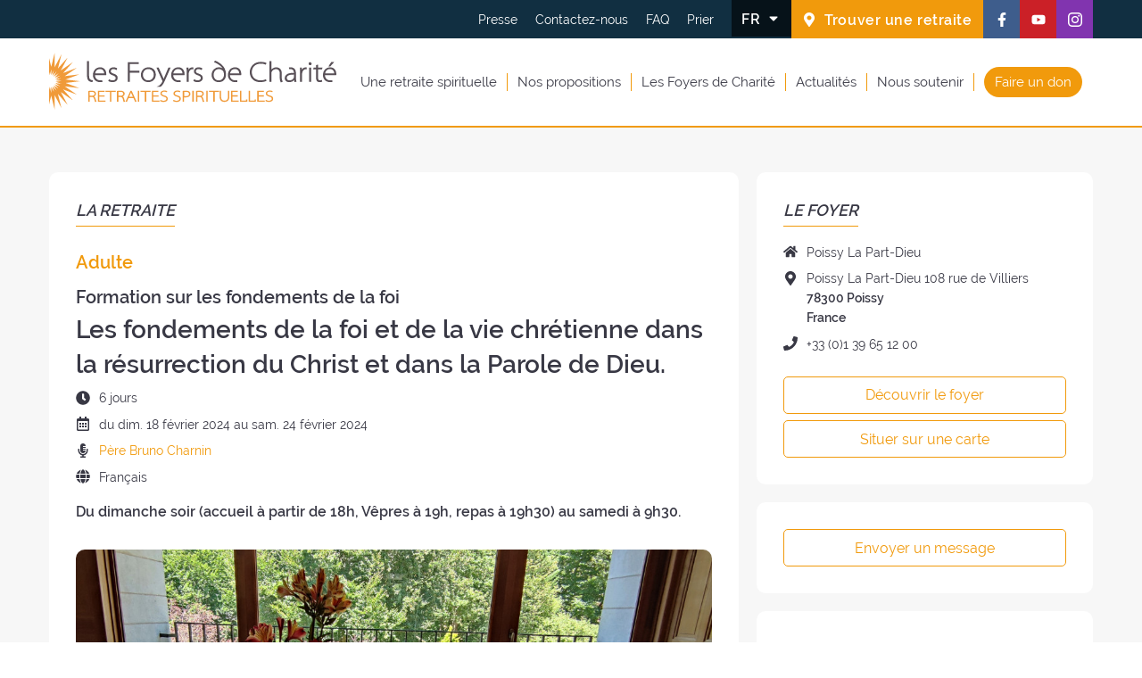

--- FILE ---
content_type: text/html; charset=UTF-8
request_url: https://www.lesfoyersdecharite.com/retraite-spirituelle/r/les-fondements-de-la-foi-et-de-la-vie-chretienne-dans-la-resurrection-du-christ-et-dans-la-parole-de-dieu-2255/
body_size: 23832
content:
<!doctype html>
<html lang="fr-FR">

<head>
    <meta charset="UTF-8">
    <meta http-equiv="x-ua-compatible" content="ie=edge">
    <title>Les fondements de la foi et de la... - Les Foyers de Charité</title>
    <meta name="viewport" content="width=device-width, initial-scale=1.0, shrink-to-fit=no">
    <meta name="format-detection" content="telephone=no">
    <link rel="shortcut icon" href="https://www.lesfoyersdecharite.com/custom/themes/fdc/img/favicon.ico">
    <meta name='robots' content='max-image-preview:large' />
<link rel='dns-prefetch' href='//www.google.com' />
<link rel='dns-prefetch' href='//maps.googleapis.com' />
<meta name="description" content="&lt;p&gt;Retraite de 6 jours.&lt;/p&gt;">
<meta name="robots" content="index,follow">
<link rel="alternate" title="oEmbed (JSON)" type="application/json+oembed" href="https://www.lesfoyersdecharite.com/wp-json/oembed/1.0/embed?url=https%3A%2F%2Fwww.lesfoyersdecharite.com%2Fretraite-spirituelle%2F" />
<link rel="alternate" title="oEmbed (XML)" type="text/xml+oembed" href="https://www.lesfoyersdecharite.com/wp-json/oembed/1.0/embed?url=https%3A%2F%2Fwww.lesfoyersdecharite.com%2Fretraite-spirituelle%2F&#038;format=xml" />
<style id='wp-img-auto-sizes-contain-inline-css' type='text/css'>
img:is([sizes=auto i],[sizes^="auto," i]){contain-intrinsic-size:3000px 1500px}
/*# sourceURL=wp-img-auto-sizes-contain-inline-css */
</style>
<link rel='stylesheet' id='wp-block-library-css' href='https://www.lesfoyersdecharite.com/wp-includes/css/dist/block-library/style.min.css?ver=6.9' type='text/css' media='all' />
<style id='global-styles-inline-css' type='text/css'>
:root{--wp--preset--aspect-ratio--square: 1;--wp--preset--aspect-ratio--4-3: 4/3;--wp--preset--aspect-ratio--3-4: 3/4;--wp--preset--aspect-ratio--3-2: 3/2;--wp--preset--aspect-ratio--2-3: 2/3;--wp--preset--aspect-ratio--16-9: 16/9;--wp--preset--aspect-ratio--9-16: 9/16;--wp--preset--color--black: #000000;--wp--preset--color--cyan-bluish-gray: #abb8c3;--wp--preset--color--white: #ffffff;--wp--preset--color--pale-pink: #f78da7;--wp--preset--color--vivid-red: #cf2e2e;--wp--preset--color--luminous-vivid-orange: #ff6900;--wp--preset--color--luminous-vivid-amber: #fcb900;--wp--preset--color--light-green-cyan: #7bdcb5;--wp--preset--color--vivid-green-cyan: #00d084;--wp--preset--color--pale-cyan-blue: #8ed1fc;--wp--preset--color--vivid-cyan-blue: #0693e3;--wp--preset--color--vivid-purple: #9b51e0;--wp--preset--gradient--vivid-cyan-blue-to-vivid-purple: linear-gradient(135deg,rgb(6,147,227) 0%,rgb(155,81,224) 100%);--wp--preset--gradient--light-green-cyan-to-vivid-green-cyan: linear-gradient(135deg,rgb(122,220,180) 0%,rgb(0,208,130) 100%);--wp--preset--gradient--luminous-vivid-amber-to-luminous-vivid-orange: linear-gradient(135deg,rgb(252,185,0) 0%,rgb(255,105,0) 100%);--wp--preset--gradient--luminous-vivid-orange-to-vivid-red: linear-gradient(135deg,rgb(255,105,0) 0%,rgb(207,46,46) 100%);--wp--preset--gradient--very-light-gray-to-cyan-bluish-gray: linear-gradient(135deg,rgb(238,238,238) 0%,rgb(169,184,195) 100%);--wp--preset--gradient--cool-to-warm-spectrum: linear-gradient(135deg,rgb(74,234,220) 0%,rgb(151,120,209) 20%,rgb(207,42,186) 40%,rgb(238,44,130) 60%,rgb(251,105,98) 80%,rgb(254,248,76) 100%);--wp--preset--gradient--blush-light-purple: linear-gradient(135deg,rgb(255,206,236) 0%,rgb(152,150,240) 100%);--wp--preset--gradient--blush-bordeaux: linear-gradient(135deg,rgb(254,205,165) 0%,rgb(254,45,45) 50%,rgb(107,0,62) 100%);--wp--preset--gradient--luminous-dusk: linear-gradient(135deg,rgb(255,203,112) 0%,rgb(199,81,192) 50%,rgb(65,88,208) 100%);--wp--preset--gradient--pale-ocean: linear-gradient(135deg,rgb(255,245,203) 0%,rgb(182,227,212) 50%,rgb(51,167,181) 100%);--wp--preset--gradient--electric-grass: linear-gradient(135deg,rgb(202,248,128) 0%,rgb(113,206,126) 100%);--wp--preset--gradient--midnight: linear-gradient(135deg,rgb(2,3,129) 0%,rgb(40,116,252) 100%);--wp--preset--font-size--small: 13px;--wp--preset--font-size--medium: 20px;--wp--preset--font-size--large: 36px;--wp--preset--font-size--x-large: 42px;--wp--preset--spacing--20: 0,44rem;--wp--preset--spacing--30: 0,67rem;--wp--preset--spacing--40: 1rem;--wp--preset--spacing--50: 1,5rem;--wp--preset--spacing--60: 2,25rem;--wp--preset--spacing--70: 3,38rem;--wp--preset--spacing--80: 5,06rem;--wp--preset--shadow--natural: 6px 6px 9px rgba(0, 0, 0, 0.2);--wp--preset--shadow--deep: 12px 12px 50px rgba(0, 0, 0, 0.4);--wp--preset--shadow--sharp: 6px 6px 0px rgba(0, 0, 0, 0.2);--wp--preset--shadow--outlined: 6px 6px 0px -3px rgb(255, 255, 255), 6px 6px rgb(0, 0, 0);--wp--preset--shadow--crisp: 6px 6px 0px rgb(0, 0, 0);}:where(.is-layout-flex){gap: 0.5em;}:where(.is-layout-grid){gap: 0.5em;}body .is-layout-flex{display: flex;}.is-layout-flex{flex-wrap: wrap;align-items: center;}.is-layout-flex > :is(*, div){margin: 0;}body .is-layout-grid{display: grid;}.is-layout-grid > :is(*, div){margin: 0;}:where(.wp-block-columns.is-layout-flex){gap: 2em;}:where(.wp-block-columns.is-layout-grid){gap: 2em;}:where(.wp-block-post-template.is-layout-flex){gap: 1.25em;}:where(.wp-block-post-template.is-layout-grid){gap: 1.25em;}.has-black-color{color: var(--wp--preset--color--black) !important;}.has-cyan-bluish-gray-color{color: var(--wp--preset--color--cyan-bluish-gray) !important;}.has-white-color{color: var(--wp--preset--color--white) !important;}.has-pale-pink-color{color: var(--wp--preset--color--pale-pink) !important;}.has-vivid-red-color{color: var(--wp--preset--color--vivid-red) !important;}.has-luminous-vivid-orange-color{color: var(--wp--preset--color--luminous-vivid-orange) !important;}.has-luminous-vivid-amber-color{color: var(--wp--preset--color--luminous-vivid-amber) !important;}.has-light-green-cyan-color{color: var(--wp--preset--color--light-green-cyan) !important;}.has-vivid-green-cyan-color{color: var(--wp--preset--color--vivid-green-cyan) !important;}.has-pale-cyan-blue-color{color: var(--wp--preset--color--pale-cyan-blue) !important;}.has-vivid-cyan-blue-color{color: var(--wp--preset--color--vivid-cyan-blue) !important;}.has-vivid-purple-color{color: var(--wp--preset--color--vivid-purple) !important;}.has-black-background-color{background-color: var(--wp--preset--color--black) !important;}.has-cyan-bluish-gray-background-color{background-color: var(--wp--preset--color--cyan-bluish-gray) !important;}.has-white-background-color{background-color: var(--wp--preset--color--white) !important;}.has-pale-pink-background-color{background-color: var(--wp--preset--color--pale-pink) !important;}.has-vivid-red-background-color{background-color: var(--wp--preset--color--vivid-red) !important;}.has-luminous-vivid-orange-background-color{background-color: var(--wp--preset--color--luminous-vivid-orange) !important;}.has-luminous-vivid-amber-background-color{background-color: var(--wp--preset--color--luminous-vivid-amber) !important;}.has-light-green-cyan-background-color{background-color: var(--wp--preset--color--light-green-cyan) !important;}.has-vivid-green-cyan-background-color{background-color: var(--wp--preset--color--vivid-green-cyan) !important;}.has-pale-cyan-blue-background-color{background-color: var(--wp--preset--color--pale-cyan-blue) !important;}.has-vivid-cyan-blue-background-color{background-color: var(--wp--preset--color--vivid-cyan-blue) !important;}.has-vivid-purple-background-color{background-color: var(--wp--preset--color--vivid-purple) !important;}.has-black-border-color{border-color: var(--wp--preset--color--black) !important;}.has-cyan-bluish-gray-border-color{border-color: var(--wp--preset--color--cyan-bluish-gray) !important;}.has-white-border-color{border-color: var(--wp--preset--color--white) !important;}.has-pale-pink-border-color{border-color: var(--wp--preset--color--pale-pink) !important;}.has-vivid-red-border-color{border-color: var(--wp--preset--color--vivid-red) !important;}.has-luminous-vivid-orange-border-color{border-color: var(--wp--preset--color--luminous-vivid-orange) !important;}.has-luminous-vivid-amber-border-color{border-color: var(--wp--preset--color--luminous-vivid-amber) !important;}.has-light-green-cyan-border-color{border-color: var(--wp--preset--color--light-green-cyan) !important;}.has-vivid-green-cyan-border-color{border-color: var(--wp--preset--color--vivid-green-cyan) !important;}.has-pale-cyan-blue-border-color{border-color: var(--wp--preset--color--pale-cyan-blue) !important;}.has-vivid-cyan-blue-border-color{border-color: var(--wp--preset--color--vivid-cyan-blue) !important;}.has-vivid-purple-border-color{border-color: var(--wp--preset--color--vivid-purple) !important;}.has-vivid-cyan-blue-to-vivid-purple-gradient-background{background: var(--wp--preset--gradient--vivid-cyan-blue-to-vivid-purple) !important;}.has-light-green-cyan-to-vivid-green-cyan-gradient-background{background: var(--wp--preset--gradient--light-green-cyan-to-vivid-green-cyan) !important;}.has-luminous-vivid-amber-to-luminous-vivid-orange-gradient-background{background: var(--wp--preset--gradient--luminous-vivid-amber-to-luminous-vivid-orange) !important;}.has-luminous-vivid-orange-to-vivid-red-gradient-background{background: var(--wp--preset--gradient--luminous-vivid-orange-to-vivid-red) !important;}.has-very-light-gray-to-cyan-bluish-gray-gradient-background{background: var(--wp--preset--gradient--very-light-gray-to-cyan-bluish-gray) !important;}.has-cool-to-warm-spectrum-gradient-background{background: var(--wp--preset--gradient--cool-to-warm-spectrum) !important;}.has-blush-light-purple-gradient-background{background: var(--wp--preset--gradient--blush-light-purple) !important;}.has-blush-bordeaux-gradient-background{background: var(--wp--preset--gradient--blush-bordeaux) !important;}.has-luminous-dusk-gradient-background{background: var(--wp--preset--gradient--luminous-dusk) !important;}.has-pale-ocean-gradient-background{background: var(--wp--preset--gradient--pale-ocean) !important;}.has-electric-grass-gradient-background{background: var(--wp--preset--gradient--electric-grass) !important;}.has-midnight-gradient-background{background: var(--wp--preset--gradient--midnight) !important;}.has-small-font-size{font-size: var(--wp--preset--font-size--small) !important;}.has-medium-font-size{font-size: var(--wp--preset--font-size--medium) !important;}.has-large-font-size{font-size: var(--wp--preset--font-size--large) !important;}.has-x-large-font-size{font-size: var(--wp--preset--font-size--x-large) !important;}
/*# sourceURL=global-styles-inline-css */
</style>

<style id='classic-theme-styles-inline-css' type='text/css'>
/*! This file is auto-generated */
.wp-block-button__link{color:#fff;background-color:#32373c;border-radius:9999px;box-shadow:none;text-decoration:none;padding:calc(.667em + 2px) calc(1.333em + 2px);font-size:1.125em}.wp-block-file__button{background:#32373c;color:#fff;text-decoration:none}
/*# sourceURL=/wp-includes/css/classic-themes.min.css */
</style>
<link rel='stylesheet' id='contact-form-7-css' href='https://www.lesfoyersdecharite.com/custom/plugins/contact-form-7/includes/css/styles.css?ver=6.1.4' type='text/css' media='all' />
<link rel='stylesheet' id='css-global-css' href='https://www.lesfoyersdecharite.com/custom/themes/fdc/css/styles.min.css?ver=1.4.2' type='text/css' media='all' />
<link rel='stylesheet' id='wp-featherlight-css' href='https://www.lesfoyersdecharite.com/custom/plugins/wp-featherlight/css/wp-featherlight.min.css?ver=1.3.4' type='text/css' media='all' />
<script type="text/javascript" id="wpml-cookie-js-extra">
/* <![CDATA[ */
var wpml_cookies = {"wp-wpml_current_language":{"value":"fr","expires":1,"path":"/"}};
var wpml_cookies = {"wp-wpml_current_language":{"value":"fr","expires":1,"path":"/"}};
//# sourceURL=wpml-cookie-js-extra
/* ]]> */
</script>
<script type="text/javascript" src="https://www.lesfoyersdecharite.com/custom/plugins/sitepress-multilingual-cms/res/js/cookies/language-cookie.js?ver=486900" id="wpml-cookie-js" defer="defer" data-wp-strategy="defer"></script>
<script type="text/javascript" src="https://www.lesfoyersdecharite.com/custom/themes/fdc/js/plugins/jquery-3.4.1.min.js?ver=3.41" id="jquery-js"></script>
<script type="text/javascript" src="https://maps.googleapis.com/maps/api/js?key=AIzaSyC98ZU3j8t2ZVq0paym0IWKrxniI1eX1ls&amp;ver=3" id="google-map-js"></script>
<link rel="https://api.w.org/" href="https://www.lesfoyersdecharite.com/wp-json/" /><link rel="alternate" title="JSON" type="application/json" href="https://www.lesfoyersdecharite.com/wp-json/wp/v2/pages/41168" /><meta name="generator" content="WPML ver:4.8.6 stt:1,4,2;" />
<link rel="canonical" href="https://www.lesfoyersdecharite.com/retraite-spirituelle/r/les-fondements-de-la-foi-et-de-la-vie-chretienne-dans-la-resurrection-du-christ-et-dans-la-parole-de-dieu-2255/">
    <script>
    (function(i,s,o,g,r,a,m){i['GoogleAnalyticsObject']=r;i[r]=i[r]||function(){
        (i[r].q=i[r].q||[]).push(arguments)},i[r].l=1*new Date();a=s.createElement(o),
        m=s.getElementsByTagName(o)[0];a.async=1;a.src=g;m.parentNode.insertBefore(a,m)
    })(window,document,'script','https://www.google-analytics.com/analytics.js','ga');
    ga('create', 'UA-72660884-1', 'auto');
    ga('send', 'pageview');
    </script>

    <!-- ga nexi -->
    <script async src="https://www.googletagmanager.com/gtag/js?id=UA-10494427-49"></script>
    <script>
    window.dataLayer = window.dataLayer || [];
    function gtag(){dataLayer.push(arguments);}
    gtag('js', new Date());
    gtag('config', 'UA-10494427-49');
    </script>
    <!-- ga nexi V4 -->
    <script async src="https://www.googletagmanager.com/gtag/js?id=G-05BS7C3XPM"></script>
    <script>
    window.dataLayer = window.dataLayer || [];
    function gtag(){dataLayer.push(arguments);}
    gtag('js', new Date());

    gtag('config', 'G-05BS7C3XPM');
    </script>

</head>

<body>

    <div class="skip-links">
        <a href="#main-nav">Aller au menu</a>
        <a href="#content">Aller au contenu</a>
    </div>

    <div class="topheader">
        <div class="topheader__inner">
            <nav role="navigation" class="topheader__nav" aria-label="Menu secondaire">
                <ul class="topheader__navlist">
                    
                                                    <li class="topheader__navitem">
                                <a href="https://www.lesfoyersdecharite.com/presse/" class="topheader__navlink">Presse</a>
                            </li>
                                            
                                                    <li class="topheader__navitem">
                                <a href="https://www.lesfoyersdecharite.com/contact/" class="topheader__navlink">Contactez-nous</a>
                            </li>
                                            
                                                    <li class="topheader__navitem">
                                <a href="https://www.lesfoyersdecharite.com/faq/" class="topheader__navlink">FAQ</a>
                            </li>
                                            
                                                    <li class="topheader__navitem dropdown dropdown--secondary">
                                <button class="dropdown__toggle topheader__navlink" type="button" aria-haspopup="true" aria-expanded="false">Prier</button>
                                <ul class="dropdown__menu" aria-hidden="true">
                                                                            <li class="dropdown__item">
                                            <a href="https://www.lesfoyersdecharite.com/prier-avec-les-foyers-de-charite/" class="dropdown__link">Prier avec les Foyers de Charité</a>
                                        </li>
                                                                            <li class="dropdown__item">
                                            <a href="https://www.lesfoyersdecharite.com/confier-une-intention-de-priere/" class="dropdown__link">Confier une intention de prière</a>
                                        </li>
                                                                            <li class="dropdown__item">
                                            <a href="https://www.lesfoyersdecharite.com/offrir-une-messe/" class="dropdown__link">Offrir une messe</a>
                                        </li>
                                                                    </ul>
                            </li>
                                                            </ul>
            </nav>

                            <div class="topheader__lang dropdown dropdown--secondary">
                    <input type="hidden" id="js__lang" value="fr">
                    <button class="dropdown__toggle btn btn--inv btn--secondary" type="button" aria-label="Changer la langue" aria-haspopup="true" aria-expanded="false">
                        <span class="btn__label">
                            FR                        </span>
                        <svg class="btn__icon icon" aria-hidden="true" focusable="false">
                            <use xlink:href="https://www.lesfoyersdecharite.com/custom/themes/fdc/img/icons/symbol-defs.svg#icon__sort-down"></use>
                        </svg>
                    </button>
                    <ul class="dropdown__menu" aria-hidden="true">
                                                <li class="dropdown__item">
                                                        <a href="https://www.lesfoyersdecharite.com/en/retraite-detail/r/les-fondements-de-la-foi-et-de-la-vie-chretienne-dans-la-resurrection-du-christ-et-dans-la-parole-de-dieu-2255/" hreflang="en" class="dropdown__link" aria-label="Traduire le site en English">EN</a>
                        </li>
                                                <li class="dropdown__item">
                                                        <a href="https://www.lesfoyersdecharite.com/es/retraite-detail-2/r/les-fondements-de-la-foi-et-de-la-vie-chretienne-dans-la-resurrection-du-christ-et-dans-la-parole-de-dieu-2255/" hreflang="es" class="dropdown__link" aria-label="Traduire le site en Español">ES</a>
                        </li>
                                            </ul>
                </div>
            

                        <a href="https://www.lesfoyersdecharite.com/retraites-spirituelles/" class="topheader__cta btn btn--primary">
                <svg class="btn__icon icon" aria-hidden="true" focusable="false">
                    <use xlink:href="https://www.lesfoyersdecharite.com/custom/themes/fdc/img/icons/symbol-defs.svg#icon__map"></use>
                </svg>
                <span class="btn__label">
                Trouver une retraite                </span>
            </a>
            
                        <a href="https://www.facebook.com/LesFoyersDeCharite/" target="_blank" class="topheader__social btn btn--facebook">
                <svg role="img" class="btn__icon icon" focusable="false" aria-hidden="true">
                    <use xlink:href="https://www.lesfoyersdecharite.com/custom/themes/fdc/img/icons/symbol-defs.svg#icon__facebook"></use>
                </svg>
                <span class="visually-hidden">Suivez-nous sur Facebook (nouvelle fenêtre)</span>
            </a>
            
                        <a href="https://www.youtube.com/channel/UCdgHMEhUIhGp2OVDr6Vwnbw" target="_blank" class="topheader__social btn btn--youtube">
                <svg role="img" class="btn__icon icon" focusable="false" aria-hidden="true">
                    <use xlink:href="https://www.lesfoyersdecharite.com/custom/themes/fdc/img/icons/symbol-defs.svg#icon__youtube"></use>
                </svg>
                <span class="visually-hidden">Suivez-nous sur Youtube (nouvelle fenêtre)</span>
            </a>
            
                        <a href="https://www.instagram.com/foyers_de_charite/" target="_blank" class="topheader__social btn btn--instagram">
                <svg role="img" class="btn__icon icon" focusable="false" aria-hidden="true">
                    <use xlink:href="https://www.lesfoyersdecharite.com/custom/themes/fdc/img/icons/symbol-defs.svg#icon__instagram"></use>
                </svg>
                <span class="visually-hidden">Suivez-nous sur Instagram (nouvelle fenêtre)</span>
            </a>
            
        </div>
    </div>

    <!-- MAIN HEADER -->
    <div class="header">
        <div class="header__inner">

            <!-- LOGO -->
            <header role="banner" class="header__logo">
                <a href="https://www.lesfoyersdecharite.com/" class="logo">
                    <svg xmlns="http://www.w3.org/2000/svg" viewBox="0 0 500 100" preserveAspectRatio="xMidYMin slice" aria-labelledby="logo__ttl" class="logo__svg" focusable="false" aria-hidden="true">
                        <title id="logo__ttl">Les Foyers de Charité</title>
                        <path fill="#f09a39" d="M28.72 53l25.37-3-25.37-3 23.91-9-25.37 3.06 21.06-14.47-23.87 9.1 17-19.09-21 14.55 11.88-22.6L15.42 27.7l6.16-24.79L9.74 25.55 9.79 0 3.72 24.82 0 9.64V34l1.31 5.32 2.47-10.11v10.43l4.82-9.25-2.52 10.13L13 32.7l-4.88 9.23L16.7 36l-6.93 7.78 9.75-3.71-8.6 5.93 10.36-1.3-9.76 3.69 10.36 1.23-10.36 1.24 9.76 3.69-10.36-1.28 8.6 5.92-9.75-3.72 6.93 7.8-8.58-5.94L13 66.56l-6.92-7.82L8.6 68.86l-4.84-9.24v10.43L1.31 59.91 0 65.25v25.11l3.72-15.18L9.79 100V74.45l11.79 22.64-6.16-24.8 16.91 19.16-11.91-22.6 21 14.55-17-19.09 23.9 9.09-21.06-14.46 25.37 3.12z" />
                        <path fill="#595057" d="M73.41 47.76a5 5 0 0 1-2.06-1.31 4 4 0 0 1-.81-1.11 6.22 6.22 0 0 1-.54-1.68 22.91 22.91 0 0 1-.31-2.75q-.14-2.07-.12-4.14V14.64H66v24a38.3 38.3 0 0 0 .42 5.66 8.28 8.28 0 0 0 2.19 4.56 6.64 6.64 0 0 0 1.73 1.34 9.93 9.93 0 0 0 1.9.8 14.06 14.06 0 0 0 1.7.42 9.09 9.09 0 0 0 1.27.12h.5l.37-3.28h-.65a6 6 0 0 1-2.02-.5zm24.26-17.55a10.09 10.09 0 0 0-3.3-3.2 10.6 10.6 0 0 0-5.62-1.34 12.63 12.63 0 0 0-4.89 1 11.38 11.38 0 0 0-3.92 2.72 12.9 12.9 0 0 0-2.6 4.26 15.84 15.84 0 0 0-1 5.62 13.22 13.22 0 0 0 .91 4.89 11.75 11.75 0 0 0 2.55 3.92 12 12 0 0 0 4 2.64 13.93 13.93 0 0 0 5.19.92h1.74a10.44 10.44 0 0 0 1.54-.15l.53-.08-.3-3.12-.57.07a21.94 21.94 0 0 1-2.69.15 11.21 11.21 0 0 1-3.75-.73 8.16 8.16 0 0 1-2.94-1.82 8.4 8.4 0 0 1-1.95-3 11.19 11.19 0 0 1-.71-3.76h19.4l.14-.38a2.53 2.53 0 0 0 .17-.82v-.88a17.38 17.38 0 0 0-.38-3.12 11.65 11.65 0 0 0-1.55-3.79zm-9.21-1.45a7.51 7.51 0 0 1 3.91.9 6.89 6.89 0 0 1 2.28 2.18 7.37 7.37 0 0 1 1 2.61 12.15 12.15 0 0 1 .21 1.7h-15.7a13.81 13.81 0 0 1 .59-2.09 9.57 9.57 0 0 1 1.56-2.6 8.13 8.13 0 0 1 2.51-2 7.88 7.88 0 0 1 3.64-.7zm24.09 8.06a24.17 24.17 0 0 1-2.29-.87 7.47 7.47 0 0 1-1.6-.92 3 3 0 0 1-.92-1.08 3.25 3.25 0 0 1-.32-1.47 3.49 3.49 0 0 1 1.12-2.58 4.52 4.52 0 0 1 3.32-1.1 7.74 7.74 0 0 1 3.12.53 11.94 11.94 0 0 1 1.78.91l.54.36 1.43-3-.4-.28a10 10 0 0 0-2.67-1.19 11.56 11.56 0 0 0-3.36-.47 10.09 10.09 0 0 0-3.57.58 7.63 7.63 0 0 0-2.63 1.59 6.58 6.58 0 0 0-1.62 2.31 6.75 6.75 0 0 0-.54 2.62c0 3.14 2.29 5.48 6.79 6.94a11.7 11.7 0 0 1 4 2 3.41 3.41 0 0 1 1.19 2.79 3.75 3.75 0 0 1-1.26 2.8 5.9 5.9 0 0 1-4.15 1.2 9.21 9.21 0 0 1-3.12-.52 12.68 12.68 0 0 1-2.48-1.15l-.56-.37-1.35 3.1.42.25a13 13 0 0 0 3.15 1.31 13.76 13.76 0 0 0 3.72.48 12 12 0 0 0 3.77-.54 8.81 8.81 0 0 0 2.87-1.52 6.64 6.64 0 0 0 1.83-2.37 7.11 7.11 0 0 0 .61-2.94 6.15 6.15 0 0 0-1.77-4.61 13.67 13.67 0 0 0-5.05-2.79zm27.91-17h15.61v-3.11h-19.15V51h3.54V34.91h16.74v-3.14h-16.74zm41.87 9.51a11.84 11.84 0 0 0-4.09-2.71 14.56 14.56 0 0 0-10.24-.06 12.64 12.64 0 0 0-4.18 2.61 13 13 0 0 0-2.88 4.17 13.77 13.77 0 0 0-1.09 5.52 13.52 13.52 0 0 0 1 5.06 12.13 12.13 0 0 0 2.66 4 12 12 0 0 0 4.05 2.65 13.35 13.35 0 0 0 5.11 1 14.91 14.91 0 0 0 4.58-.76 13 13 0 0 0 4.27-2.39 12.49 12.49 0 0 0 3.15-4.13 14.57 14.57 0 0 0 .31-10.86 12.05 12.05 0 0 0-2.59-4.1zm-.11 9.13a10.87 10.87 0 0 1-.81 4.29 10 10 0 0 1-2.15 3.15 8.72 8.72 0 0 1-3 2 10 10 0 0 1-7.11 0 8.68 8.68 0 0 1-2.98-1.9 9.68 9.68 0 0 1-2.08-3.13 10.5 10.5 0 0 1-.79-4.15 11.31 11.31 0 0 1 .62-3.78 9.58 9.58 0 0 1 1.79-3.19 8.21 8.21 0 0 1 2.93-2.19 10 10 0 0 1 4.17-.81 8.94 8.94 0 0 1 4.22.92A9.54 9.54 0 0 1 180 32a9.32 9.32 0 0 1 1.69 3.13 11.53 11.53 0 0 1 .56 3.35zm51.6-8.28a10.09 10.09 0 0 0-3.3-3.2 10.51 10.51 0 0 0-5.62-1.34 12.63 12.63 0 0 0-4.89 1 11.48 11.48 0 0 0-3.92 2.72 12.84 12.84 0 0 0-2.6 4.27 16.05 16.05 0 0 0-1 5.61 13.21 13.21 0 0 0 .9 4.89 11.75 11.75 0 0 0 2.61 3.93 11.87 11.87 0 0 0 4 2.64 14.13 14.13 0 0 0 5.19.92H227a10.44 10.44 0 0 0 1.54-.15l.54-.08-.31-3.12-.57.07a21.89 21.89 0 0 1-2.68.15 11.44 11.44 0 0 1-3.76-.61 8.16 8.16 0 0 1-2.94-1.82 8.4 8.4 0 0 1-2-3 11.29 11.29 0 0 1-.71-3.76h19.48l.12-.38a2.54 2.54 0 0 0 .13-.77v-.88a16 16 0 0 0-.38-3.15 11.47 11.47 0 0 0-1.64-3.91zm-9.21-1.45a7.51 7.51 0 0 1 3.91.9 6.85 6.85 0 0 1 2.36 2.18 7.19 7.19 0 0 1 1 2.61 16.58 16.58 0 0 1 .22 1.7h-15.81a15.4 15.4 0 0 1 .63-2.07 9.57 9.57 0 0 1 1.56-2.6 8.13 8.13 0 0 1 2.51-2 7.89 7.89 0 0 1 3.64-.76zm26.62-2.82l-.41-.1a4.66 4.66 0 0 0-1.29-.17 7.24 7.24 0 0 0-4.89 1.73 9.69 9.69 0 0 0-2 2.41l-.06-3.57h-3.35v.58c.14 2.54.2 5.07.19 7.61V51H243V37.65a11 11 0 0 1 .23-2.22 9.32 9.32 0 0 1 2.2-4.68 5 5 0 0 1 3.85-1.7h.72a1.91 1.91 0 0 1 .54.08l.72.2zm9.46 10.88a24.17 24.17 0 0 1-2.29-.79 7.07 7.07 0 0 1-1.6-.92 3.06 3.06 0 0 1-.92-1.07 3.29 3.29 0 0 1-.32-1.48 3.48 3.48 0 0 1 1.09-2.58A4.53 4.53 0 0 1 260 28.8a7.74 7.74 0 0 1 3.12.53 12 12 0 0 1 1.79.91l.54.36 1.43-3-.41-.28a9.7 9.7 0 0 0-2.67-1.19 11.54 11.54 0 0 0-3.35-.47 10.05 10.05 0 0 0-3.57.58 7.54 7.54 0 0 0-2.63 1.59 6.74 6.74 0 0 0-2.14 4.89c0 3.14 2.28 5.48 6.79 6.94a11.89 11.89 0 0 1 4 2 3.41 3.41 0 0 1 1.1 2.76 3.79 3.79 0 0 1-1.25 2.8 5.94 5.94 0 0 1-4.14 1.22 9.21 9.21 0 0 1-3.12-.52 11.9 11.9 0 0 1-2.49-1.13l-.56-.37-1.34 3.13.42.25a13 13 0 0 0 3.17 1.32 13.71 13.71 0 0 0 3.72.48 12 12 0 0 0 3.77-.54 8.86 8.86 0 0 0 2.86-1.52 6.64 6.64 0 0 0 1.83-2.37 7.11 7.11 0 0 0 .61-2.94 6.15 6.15 0 0 0-1.77-4.61 13.69 13.69 0 0 0-5.06-2.8zm45.08-8.63a22.32 22.32 0 0 0-2-3.38 29.56 29.56 0 0 0-2.64-3.06 19.5 19.5 0 0 0-2.82-2.47L296.54 18a23.69 23.69 0 0 0-3.54-2.18 40.61 40.61 0 0 0-3.8-1.73l-.47-.19-1.5 3 .59.22a33.29 33.29 0 0 1 3.18 1.32 18.61 18.61 0 0 1 2.72 1.56l1.83 1.24a21.32 21.32 0 0 1 4.55 4c.58.68 1.12 1.39 1.63 2.1a9.45 9.45 0 0 0-2-1 12.48 12.48 0 0 0-12.9 2.89 13.07 13.07 0 0 0-2.83 4.23 13.84 13.84 0 0 0-1.06 5.54 13.61 13.61 0 0 0 .9 5 12.32 12.32 0 0 0 2.52 4 11.55 11.55 0 0 0 3.92 2.66 12.86 12.86 0 0 0 5 1 14.16 14.16 0 0 0 4.56-.76 11.81 11.81 0 0 0 4.16-2.45 12.21 12.21 0 0 0 2.94-4.23A15.33 15.33 0 0 0 308 38a21.33 21.33 0 0 0-2.27-9.79zm-1.36 10.15a12.29 12.29 0 0 1-.73 4.42 9 9 0 0 1-2 3.18 8.21 8.21 0 0 1-2.94 2 9.42 9.42 0 0 1-6.85 0 8.73 8.73 0 0 1-2.8-1.86 9 9 0 0 1-1.95-3 10.28 10.28 0 0 1-.77-4.13 12.59 12.59 0 0 1 .54-3.56 10.13 10.13 0 0 1 1.67-3.25 8.92 8.92 0 0 1 2.83-2.39 8.47 8.47 0 0 1 4-.91 8.76 8.76 0 0 1 4 .82 11.75 11.75 0 0 1 2.72 1.87 6.68 6.68 0 0 1 1.72 2.68 13.61 13.61 0 0 1 .47 4.16zm28.19-8.13a10.12 10.12 0 0 0-3.31-3.2 10.51 10.51 0 0 0-5.62-1.34 12.63 12.63 0 0 0-4.89 1 11.48 11.48 0 0 0-3.92 2.72 12.7 12.7 0 0 0-2.6 4.26 16.07 16.07 0 0 0-1 5.62 13.41 13.41 0 0 0 .9 4.89 11.68 11.68 0 0 0 6.59 6.56 14.24 14.24 0 0 0 5.21.92h1.73a10.18 10.18 0 0 0 1.54-.15l.53-.08-.3-3.12-.57.07a21.94 21.94 0 0 1-2.69.15 11.44 11.44 0 0 1-3.76-.61 7.93 7.93 0 0 1-2.93-1.83 8.38 8.38 0 0 1-2-3 11 11 0 0 1-.72-3.76h19.48l.13-.38a2.54 2.54 0 0 0 .13-.77v-.88a16.75 16.75 0 0 0-.39-3.15 11.19 11.19 0 0 0-1.6-3.88zm-9.22-1.45a7.47 7.47 0 0 1 4 .9 6.89 6.89 0 0 1 2.28 2.18 7.32 7.32 0 0 1 1.09 2.61c.11.64.18 1.21.22 1.7h-15.92a15.44 15.44 0 0 1 .64-2.07 9.32 9.32 0 0 1 1.56-2.6 8.13 8.13 0 0 1 2.51-2 7.81 7.81 0 0 1 3.62-.76zm53.42 17.96a16.77 16.77 0 0 1-3.92 1.31 23.16 23.16 0 0 1-4.63.46 18.39 18.39 0 0 1-6.69-1.13 13.71 13.71 0 0 1-4.78-3 12.14 12.14 0 0 1-2.93-4.5 15.74 15.74 0 0 1-1-5.56 17.13 17.13 0 0 1 1.09-6 12.57 12.57 0 0 1 3-4.71 13.87 13.87 0 0 1 5-3.11 21.54 21.54 0 0 1 11.26-.67 15.41 15.41 0 0 1 3.43 1.16l.55.28 1.2-3.08-.47-.23a27.28 27.28 0 0 0-3.08-1.06 22.14 22.14 0 0 0-6.12-.66 21.42 21.42 0 0 0-8.41 1.54 18.47 18.47 0 0 0-6.07 4.07 17 17 0 0 0-3.69 5.72 17.94 17.94 0 0 0-1.23 6.48 18.52 18.52 0 0 0 1.52 7.77 16.31 16.31 0 0 0 4.06 5.5 16.66 16.66 0 0 0 5.81 3.25 21.42 21.42 0 0 0 6.69 1.06 28.66 28.66 0 0 0 6.4-.63 20.21 20.21 0 0 0 4.21-1.34l.47-.22-1.14-2.94zm29.33 2.69c-.2-.46-.43-1.08-.69-1.87a6.24 6.24 0 0 1-.37-2V37a15.32 15.32 0 0 0-.53-4.32 11.34 11.34 0 0 0-1.4-3.16 8.24 8.24 0 0 0-2-2.06 10 10 0 0 0-2.2-1.15 10.52 10.52 0 0 0-2.06-.51 11 11 0 0 0-1.52-.13 10.07 10.07 0 0 0-2.94.44 11.34 11.34 0 0 0-2.62 1.15 9.44 9.44 0 0 0-2.31 1.81c-.21.23-.41.47-.6.71V14.64h-3.53V51h3.53V36.41a6.22 6.22 0 0 1 .35-2.3 8.3 8.3 0 0 1 1.14-2 7.92 7.92 0 0 1 1.7-1.67 9.1 9.1 0 0 1 2.18-1.15 7.06 7.06 0 0 1 2.49-.43 7.16 7.16 0 0 1 3 .56 5.81 5.81 0 0 1 2 1.5 7.13 7.13 0 0 1 1.39 2.69 12.22 12.22 0 0 1 .45 3.4v8.51a11.56 11.56 0 0 0 .23 2.35 16.73 16.73 0 0 0 .54 2c.2.56.46 1.16.76 1.8l.23.48 3.4-1.46-.27-.55zm23.81-1.92a12.55 12.55 0 0 1-.3-2.73v-8.56a21.5 21.5 0 0 0-.27-3.21 9.39 9.39 0 0 0-1.27-3.46 8.08 8.08 0 0 0-2.87-2.73 10.12 10.12 0 0 0-5.06-1.1 14.62 14.62 0 0 0-2.1.15l-.58.08.11.57c.1.55.19 1.2.28 2l.12.53.55-.07.74-.07h.71a6.4 6.4 0 0 1 3.4.75 5.53 5.53 0 0 1 1.8 1.8 6.19 6.19 0 0 1 .77 2.17 14.24 14.24 0 0 1 .17 1.74H426c-5.27 0-9.24.8-11.8 2.38a7.82 7.82 0 0 0-4.13 6.89 7.26 7.26 0 0 0 .67 2.94 6.34 6.34 0 0 0 2.15 2.55 8.43 8.43 0 0 0 1.64.9 8.21 8.21 0 0 0 2 .53h.1l.74.08h.77a11.62 11.62 0 0 0 3.16-.41 10.94 10.94 0 0 0 2.59-1.09 11.17 11.17 0 0 0 2-1.45c.23-.22.44-.43.63-.64l.77 3.61 3.29-.73-.09-.53c-.14-1-.32-1.92-.54-2.87zm-3.83-9.06v4.47a3.54 3.54 0 0 1-.25 1.16 8.54 8.54 0 0 1-1 1.54A6.44 6.44 0 0 1 423.4 47a9.33 9.33 0 0 1-2.19 1.09 8.44 8.44 0 0 1-2.87.44 5 5 0 0 1-3.26-1.12 3.91 3.91 0 0 1-1.34-3.3 4 4 0 0 1 1.07-2.93 7.53 7.53 0 0 1 2.94-1.78 17 17 0 0 1 4.18-.83c1.25-.1 2.52-.16 3.77-.16zm20.75-12.73A7.25 7.25 0 0 0 442 27.4a9.69 9.69 0 0 0-2 2.41l-.08-3.57h-3.36v.58c.14 2.54.21 5.07.19 7.61V51h3.58V37.65a11 11 0 0 1 .23-2.22 9.27 9.27 0 0 1 2.19-4.68 5.06 5.06 0 0 1 3.85-1.7h.7a1.89 1.89 0 0 1 .53.08l.72.2v-3.39l-.42-.1a4.62 4.62 0 0 0-1.27-.17zm5.68.59h3.53V51h-3.53zm1.79-9.6a2.41 2.41 0 0 0-1.84.82 2.67 2.67 0 0 0-.73 1.86 2.83 2.83 0 0 0 .66 1.84 2.34 2.34 0 0 0 1.86.83 2.39 2.39 0 0 0 1.91-.83 2.82 2.82 0 0 0 .68-1.79 2.69 2.69 0 0 0-.72-1.85 2.31 2.31 0 0 0-1.82-.88zM475 29.3l.79-3h-7.65v-5.46l-3.54 1.08v4.32h-4.2l-.78 3h5v14.32a15.39 15.39 0 0 0 .36 3.31 5.88 5.88 0 0 0 6.16 4.72 10.27 10.27 0 0 0 3.84-.68l.43-.15-.47-3-.64.24a6.89 6.89 0 0 1-1.19.29 9.88 9.88 0 0 1-1.72.12 2.56 2.56 0 0 1-2.49-1.19 6.92 6.92 0 0 1-.74-3.37V29.3zm24.56 4.76a11.19 11.19 0 0 0-1.56-3.8 10.06 10.06 0 0 0-3.29-3.2 10.53 10.53 0 0 0-5.62-1.34 12.68 12.68 0 0 0-4.9 1 11.44 11.44 0 0 0-3.91 2.72 12.38 12.38 0 0 0-2.6 4.26 15.62 15.62 0 0 0-1 5.62 13.21 13.21 0 0 0 .9 4.89 11.48 11.48 0 0 0 2.56 3.92 11.82 11.82 0 0 0 4 2.59 14.22 14.22 0 0 0 5.2.92h1.73a10.45 10.45 0 0 0 1.55-.15l.54-.08-.31-3.12-.57.07a21.89 21.89 0 0 1-2.68.15 11.44 11.44 0 0 1-3.76-.61 8.16 8.16 0 0 1-2.94-1.82 8.56 8.56 0 0 1-2-3 11.24 11.24 0 0 1-.71-3.76h19.48l.12-.38a2.54 2.54 0 0 0 .13-.77v-.88a16.23 16.23 0 0 0-.44-3.18zm-10.77-5.25a7.53 7.53 0 0 1 4 .9 6.89 6.89 0 0 1 2.21 2.18 7 7 0 0 1 1.07 2.56 16.15 16.15 0 0 1 .23 1.7h-15.85a17 17 0 0 1 .64-2.07 9.57 9.57 0 0 1 1.56-2.6 8.13 8.13 0 0 1 2.51-2 7.85 7.85 0 0 1 3.63-.76zm7.67-12.5h-5.21l-5.22 8h3.16l7.27-8zm-295.54 25.9c-.4 1-.76 1.86-1.09 2.75l-.4 1a39.52 39.52 0 0 0-1.46-3.61l-7.22-16.15h-3.81L197.08 49a2.48 2.48 0 0 1 .3.84 1.89 1.89 0 0 1-.25.7 17.72 17.72 0 0 1-2.29 3.92 16.94 16.94 0 0 1-2.13 2.27 10.36 10.36 0 0 1-2.15 1.44l-.39.16-2.66 1.19h7l.16-.12a14 14 0 0 0 1.72-1.64 23 23 0 0 0 2.07-2.82 36.42 36.42 0 0 0 2.1-3.83c.68-1.4 1.45-3.07 2.28-5l8.68-19.9h-3.84z" />
                        <path fill="#f09a39" d="M81.64 83.45c-.24-.77-.55-1.88-1-3.31a6.39 6.39 0 0 0-1.27-2.52 4.23 4.23 0 0 0-1.19-1 6.61 6.61 0 0 0 2.19-1.42 4.89 4.89 0 0 0 .86-5.33 4.39 4.39 0 0 0-1.18-1.55A6.85 6.85 0 0 0 77.51 67a19.14 19.14 0 0 0-6.36-.31c-.92.08-1.75.18-2.48.3l-.39.07v18.75h2.42v-8.35h3.45a4.19 4.19 0 0 1 2.93.88 5.51 5.51 0 0 1 1.48 2.74l.78 3.12c.11.44.23.84.33 1.17a3 3 0 0 0 .33.76l.2.31 2.47-.85-.3-.49a8.12 8.12 0 0 1-.73-1.65zm-7.42-8H70.7v-6.72l.9-.11a16.88 16.88 0 0 1 2.13-.1 12.91 12.91 0 0 1 2.23.19 5.74 5.74 0 0 1 1.78.63 3.13 3.13 0 0 1 1.13 1.07 3 3 0 0 1 .41 1.59A2.9 2.9 0 0 1 78 74.48a6.4 6.4 0 0 1-3.76 1zm13.25 1.3h9.16v-2h-9.16v-6h9.06v-2H85v19.06h13.27v-2h-10.8zm10.85-8.05H106v17.1h2.43V68.71h7.67v-2H98.32zm33.21 14.74l-1-3.31a6.51 6.51 0 0 0-1.26-2.52 4.7 4.7 0 0 0-1.18-1 6.8 6.8 0 0 0 2.17-1.42 4.6 4.6 0 0 0 1.31-3.33 4.88 4.88 0 0 0-.44-2 4.33 4.33 0 0 0-1.2-1.55A6.81 6.81 0 0 0 127.4 67a19.42 19.42 0 0 0-6.4-.3c-.91.08-1.75.17-2.49.3l-.38.07v18.74h2.43v-8.35H124a4.18 4.18 0 0 1 2.89.88 5.48 5.48 0 0 1 1.49 2.74l.77 3.12.33 1.17a2.7 2.7 0 0 0 .33.76l.19.31 2.49-.85-.32-.49a8.55 8.55 0 0 1-.64-1.65zm-7.43-8h-3.5v-6.71l.9-.11a16.56 16.56 0 0 1 2.11-.1 12.75 12.75 0 0 1 2.23.19 5.56 5.56 0 0 1 1.78.63 3.24 3.24 0 0 1 1.14 1.07 3.15 3.15 0 0 1-.88 4.07 6.46 6.46 0 0 1-3.78 1zm19.59-8.78h-2.06L133 85.7l2.5.43 2.87-6.72h8.54l2.94 6.72 2.51-.43-8.6-18.94zm-4.43 10.69l2.63-5.87.64-1.47a1.86 1.86 0 0 1 .1-.25.26.26 0 0 0 .07.21 15.75 15.75 0 0 0 .67 1.59l2.63 5.78zm15.21-10.69h2.43v19.15h-2.43zm4.55 2h7.67v17.1h2.42V68.71h7.67v-2H159zm22.27 8.05h9.16v-2h-9.16v-6h9.07v-2h-11.49v19.1h13.23v-2h-10.81zm23.68.15a7.86 7.86 0 0 0-1.97-1.11 19.3 19.3 0 0 0-2.55-.9 9.17 9.17 0 0 1-3.4-1.53 2.52 2.52 0 0 1-.9-2 2.73 2.73 0 0 1 .21-1 2.61 2.61 0 0 1 .69-1 4.1 4.1 0 0 1 1.34-.74 6.5 6.5 0 0 1 2.15-.3 8.11 8.11 0 0 1 2.44.32 7.09 7.09 0 0 1 1.38.55l.42.27 1-2-.35-.15a7.36 7.36 0 0 0-1.89-.68 12 12 0 0 0-2.93-.3 9.25 9.25 0 0 0-2.72.37 7.3 7.3 0 0 0-2.17 1.06 5 5 0 0 0-1.43 1.64 4.4 4.4 0 0 0 1 5.38 11.89 11.89 0 0 0 4.58 2.26 19.7 19.7 0 0 1 2.11.77 4.85 4.85 0 0 1 1.31.83 2.46 2.46 0 0 1 .67 1 3.43 3.43 0 0 1 .22 1.23 2.82 2.82 0 0 1-1.18 2.32 6.11 6.11 0 0 1-3.65 1 10 10 0 0 1-2.67-.35 8.76 8.76 0 0 1-2.19-1l-.42-.26-1 2 .35.22a7 7 0 0 0 1.19.6 9.23 9.23 0 0 0 1.44.45 11.72 11.72 0 0 0 1.55.28 12 12 0 0 0 1.58.1 10.82 10.82 0 0 0 3.3-.45 7 7 0 0 0 2.34-1.24 5 5 0 0 0 1.38-1.78 5.43 5.43 0 0 0 0-4.15 4.58 4.58 0 0 0-1.2-1.63zm22.75 0a8.24 8.24 0 0 0-2-1.16 23.23 23.23 0 0 0-2.54-.9 9.1 9.1 0 0 1-3.4-1.53 2.5 2.5 0 0 1-.91-2 2.62 2.62 0 0 1 .9-1.9 4.1 4.1 0 0 1 1.34-.74 6.58 6.58 0 0 1 2.15-.3 8 8 0 0 1 2.44.32 6.85 6.85 0 0 1 1.38.55l.42.27 1-2-.38-.22a7.22 7.22 0 0 0-1.9-.69 12.08 12.08 0 0 0-2.94-.3 9.37 9.37 0 0 0-2.73.37 7 7 0 0 0-2.15 1.07 4.93 4.93 0 0 0-1.4 1.7 4.48 4.48 0 0 0-.51 2.06 4.26 4.26 0 0 0 1.5 3.32 11.64 11.64 0 0 0 4.6 2.15 17.13 17.13 0 0 1 2.11.77 5.34 5.34 0 0 1 1.32.83 2.68 2.68 0 0 1 .67 1 3.43 3.43 0 0 1 .22 1.23 2.86 2.86 0 0 1-1.24 2.39 6.11 6.11 0 0 1-3.65 1 10 10 0 0 1-2.67-.35 8.69 8.69 0 0 1-2.18-1l-.42-.26-1 2 .35.22a6.55 6.55 0 0 0 1.18.6 9.23 9.23 0 0 0 1.44.45 12.17 12.17 0 0 0 1.56.28 11.72 11.72 0 0 0 1.57.1 10.82 10.82 0 0 0 3.3-.45 6.85 6.85 0 0 0 2.34-1.24 4.87 4.87 0 0 0 1.37-1.78 5.25 5.25 0 0 0 0-4.15 4.53 4.53 0 0 0-1.13-1.61zm16.51-8.67a6.82 6.82 0 0 0-2.58-1.19 14 14 0 0 0-3.69-.44 21.45 21.45 0 0 0-2.72.11c-.84.11-1.56.16-2.23.24l-.4.06v18.84H235v-7.63a6.88 6.88 0 0 0 .9.1h1.57a13.54 13.54 0 0 0 3.85-.51 7.61 7.61 0 0 0 2.94-1.57 5.23 5.23 0 0 0 1.74-4.1 4.68 4.68 0 0 0-1.8-3.86zm-2.07 6.92a7.66 7.66 0 0 1-4.43 1.13 14.18 14.18 0 0 1-1.63-.06c-.33 0-.66-.09-1-.16v-7.3l.91-.09c.39 0 1-.08 1.74-.08a14.31 14.31 0 0 1 2.53.2 5.82 5.82 0 0 1 1.8.66 3.12 3.12 0 0 1 1.5 2.89 3.32 3.32 0 0 1-1.44 2.86zm7.2-8.48h2.43v19.18h-2.43zm19.87 16.77c-.25-.77-.56-1.88-1-3.31a6.67 6.67 0 0 0-1.23-2.47 4.54 4.54 0 0 0-1.23-1 6.59 6.59 0 0 0 2.23-1.46 4.87 4.87 0 0 0 .86-5.33 4.27 4.27 0 0 0-1.18-1.55 6.87 6.87 0 0 0-2.51-1.35 19.47 19.47 0 0 0-6.37-.31c-.92.08-1.75.18-2.48.3l-.38.07v18.82h2.37v-8.35h3.45a4.23 4.23 0 0 1 2.94.88 5.49 5.49 0 0 1 1.47 2.74l.79 3.12c.1.45.22.85.32 1.17a3.43 3.43 0 0 0 .33.76l.2.31 2.47-.85-.3-.49a7.12 7.12 0 0 1-.75-1.65zm-7.44-8h-3.51v-6.67l.9-.11a16.88 16.88 0 0 1 2.13-.1 12.83 12.83 0 0 1 2.23.19 5.65 5.65 0 0 1 1.78.63 3.24 3.24 0 0 1 1.14 1.07 3 3 0 0 1 .4 1.59 2.89 2.89 0 0 1-1.29 2.48 6.46 6.46 0 0 1-3.78 1zm11.81-8.78h2.4v19.19h-2.4zm4.55 2h7.67v17.1h2.42V68.71h7.67v-2h-17.76zm33.1 8.94a8.32 8.32 0 0 1-.46 2.93 5.39 5.39 0 0 1-1.25 2 5 5 0 0 1-1.88 1.15 8 8 0 0 1-4.75 0 4.93 4.93 0 0 1-1.79-1.12 5.17 5.17 0 0 1-1.21-2 8.57 8.57 0 0 1-.46-3V66.68H297v11a10.46 10.46 0 0 0 .67 3.91 6.88 6.88 0 0 0 1.8 2.62 6.71 6.71 0 0 0 2.59 1.45 9.93 9.93 0 0 0 3 .44 10.88 10.88 0 0 0 3.25-.47 7.54 7.54 0 0 0 2.8-1.47 7.36 7.36 0 0 0 1.88-2.7 10 10 0 0 0 .7-3.91V66.68h-2.39zm7.95-.89h9.16v-2h-9.16v-6h9.06v-2h-11.49v19.14H330v-2h-10.8zm23.68 7h-8.08V66.68h-2.43v19.13H345v-3.88h-2.12v1.84zm15 0h-8.08V66.68h-2.42v19.13H360v-3.88h-2.11zm6.88-7h9.15v-2h-9.15v-6h9.06v-2h-11.53v19.14h13.24v-2h-10.81zm24.9 1.75a4.68 4.68 0 0 0-1.22-1.6 8.1 8.1 0 0 0-2-1.16 22.83 22.83 0 0 0-2.56-.9 9.05 9.05 0 0 1-3.39-1.53 2.59 2.59 0 0 1-.7-3 2.63 2.63 0 0 1 .7-1 3.79 3.79 0 0 1 1.33-.74 6.54 6.54 0 0 1 2.15-.3 8 8 0 0 1 2.44.32 6.85 6.85 0 0 1 1.38.55l.42.27 1-2-.39-.21a7.15 7.15 0 0 0-1.82-.52 12.14 12.14 0 0 0-2.94-.3 9.37 9.37 0 0 0-2.73.37 6.93 6.93 0 0 0-2.16 1.07 4.89 4.89 0 0 0-1.44 1.63 4.34 4.34 0 0 0-.52 2.06 4.23 4.23 0 0 0 1.51 3.32 11.64 11.64 0 0 0 4.6 2.15 17.6 17.6 0 0 1 2.1.77 5.1 5.1 0 0 1 1.31.83 2.59 2.59 0 0 1 .68 1 3.22 3.22 0 0 1 .21 1.23 2.82 2.82 0 0 1-1.23 2.39 6.08 6.08 0 0 1-3.64 1 10 10 0 0 1-2.67-.35 8.76 8.76 0 0 1-2.19-1l-.43-.27-1 2 .36.22a6.46 6.46 0 0 0 1.17.6 9.23 9.23 0 0 0 1.44.45A14 14 0 0 0 381 86a13.6 13.6 0 0 0 1.56.09 10.82 10.82 0 0 0 3.3-.45 6.94 6.94 0 0 0 2.34-1.24 4.9 4.9 0 0 0 1.38-1.78 5.34 5.34 0 0 0 0-4.15z" />                    </svg>
                    <span class="visually-hidden">Les Foyers de Charité (retour à l'accueil)</span>
                </a>
            </header>

            <!-- MENU PRINCIPAL -->
            <nav class="header__nav nav" role="navigation" aria-label="Menu principal">
                <button id="js__toggleNav" class="nav__toggle" aria-expanded="false" aria-controls="main-nav">
                    <svg class="icon" focusable="false" aria-hidden="true">
                        <use xlink:href="https://www.lesfoyersdecharite.com/custom/themes/fdc/img/icons/symbol-defs.svg#icon__nav"></use>
                    </svg>
                    <span class="visually-hidden">Déployer le menu</span>
                </button>
                <ul id="main-nav" class="nav__main">
                                            <li class="nav__item nav__item--parent">
                                <button class="nav__link" aria-expanded="false">
                                    Une retraite spirituelle                                </button>
                                <ul class="nav__sub" aria-hidden="true">
                                                                            <li class="nav__item ">
                                            <a href="https://www.lesfoyersdecharite.com/une-retraite-cest-quoi/" class="nav__link">Une retraite c'est quoi ?</a>
                                        </li>
                                                                            <li class="nav__item ">
                                            <a href="https://www.lesfoyersdecharite.com/pourquoi-faire-une-retraite-spirituelle/" class="nav__link">Pourquoi faire une retraite spirituelle ?</a>
                                        </li>
                                                                            <li class="nav__item ">
                                            <a href="https://www.lesfoyersdecharite.com/quelle-retraite-choisir/" class="nav__link">Quelle retraite spirituelle choisir ?</a>
                                        </li>
                                                                            <li class="nav__item ">
                                            <a href="https://www.lesfoyersdecharite.com/les-predicateurs/" class="nav__link">Les prédicateurs</a>
                                        </li>
                                                                            <li class="nav__item ">
                                            <a href="https://www.lesfoyersdecharite.com/temoignages/" class="nav__link">Témoignages</a>
                                        </li>
                                                                            <li class="nav__item ">
                                            <a href="https://www.lesfoyersdecharite.com/faq/" class="nav__link">Foire aux questions</a>
                                        </li>
                                                                    </ul>
                            </li>
                                                                        <li class="nav__item nav__item--parent">
                                <button class="nav__link" aria-expanded="false">
                                    Nos propositions                                </button>
                                <ul class="nav__sub" aria-hidden="true">
                                                                            <li class="nav__item ">
                                            <a href="https://www.lesfoyersdecharite.com/theme/retraite-de-6-jours-pour-tous/" class="nav__link">La retraite de 6 jours</a>
                                        </li>
                                                                            <li class="nav__item ">
                                            <a href="https://www.lesfoyersdecharite.com/theme/enfants-6-12-ans/" class="nav__link">Enfants 6-12 ans</a>
                                        </li>
                                                                            <li class="nav__item ">
                                            <a href="https://www.lesfoyersdecharite.com/theme/jeunes-12-18-ans/" class="nav__link">Jeunes 12-18 ans</a>
                                        </li>
                                                                            <li class="nav__item ">
                                            <a href="https://www.lesfoyersdecharite.com/theme/jeunes-18-30-ans/" class="nav__link">Jeunes 18-30 ans</a>
                                        </li>
                                                                            <li class="nav__item ">
                                            <a href="https://www.lesfoyersdecharite.com/theme/couples/" class="nav__link">Couples et fiancés</a>
                                        </li>
                                                                            <li class="nav__item ">
                                            <a href="https://www.lesfoyersdecharite.com/theme/familles/" class="nav__link">Familles</a>
                                        </li>
                                                                            <li class="nav__item ">
                                            <a href="https://www.lesfoyersdecharite.com/theme/religieuxses-ou-pretres/" class="nav__link">Religieux(ses) ou prêtres</a>
                                        </li>
                                                                    </ul>
                            </li>
                                                                        <li class="nav__item nav__item--parent">
                                <button class="nav__link" aria-expanded="false">
                                    Les Foyers de Charité                                </button>
                                <ul class="nav__sub" aria-hidden="true">
                                                                            <li class="nav__item ">
                                            <a href="https://www.lesfoyersdecharite.com/les-foyers-de-charite/" class="nav__link">Les Foyers de Charité</a>
                                        </li>
                                                                            <li class="nav__item ">
                                            <a href="https://www.lesfoyersdecharite.com/nos-missions/" class="nav__link">Nos missions</a>
                                        </li>
                                                                            <li class="nav__item ">
                                            <a href="https://www.lesfoyersdecharite.com/liste-des-foyers/" class="nav__link">Liste des Foyers de Charité dans le monde</a>
                                        </li>
                                                                            <li class="nav__item ">
                                            <a href="https://www.lesfoyersdecharite.com/les-foyers-de-charite-dans-leglise-catholique/" class="nav__link">Les Foyers de Charité dans l’Eglise catholique</a>
                                        </li>
                                                                            <li class="nav__item ">
                                            <a href="https://www.lesfoyersdecharite.com/fondation-dutilite-publique/" class="nav__link">Fondation d’utilité publique</a>
                                        </li>
                                                                            <li class="nav__item ">
                                            <a href="https://www.lesfoyersdecharite.com/prevention-et-lutte-contre-toute-forme-d-abus-notre-engagement/" class="nav__link">Prévention et lutte contre toute forme d’abus : notre engagement</a>
                                        </li>
                                                                            <li class="nav__item ">
                                            <a href="https://www.lesfoyersdecharite.com/commission-independante-detude-pluridisciplinaire/" class="nav__link">Commission Indépendante d’Etude Pluridisciplinaire</a>
                                        </li>
                                                                    </ul>
                            </li>
                                                                        <li class="nav__item ">
                                <a href="https://www.lesfoyersdecharite.com/actualites/" class="nav__link">Actualités</a>
                            </li>
                                                                        <li class="nav__item ">
                                <a href="https://www.lesfoyersdecharite.com/nous-soutenir/" class="nav__link">Nous soutenir</a>
                            </li>
                                                                        <li class="nav__item highlight">
                                <a href="https://www.lesfoyersdecharite.com/nous-soutenir/faire-un-don/" class="nav__link">Faire un don</a>
                            </li>
                                            

                                                <li class="nav__item medium-hidden">
                                <a href="https://www.lesfoyersdecharite.com/presse/" class="nav__link">Presse</a>
                            </li>
                                                                        <li class="nav__item medium-hidden">
                                <a href="https://www.lesfoyersdecharite.com/contact/" class="nav__link">Contactez-nous</a>
                            </li>
                                                                        <li class="nav__item medium-hidden">
                                <a href="https://www.lesfoyersdecharite.com/faq/" class="nav__link">FAQ</a>
                            </li>
                                                                        <li class="nav__item nav__item--parent medium-hidden">
                                <button class="nav__link" aria-expanded="false">
                                    Prier                                </button>
                                <ul class="nav__sub" aria-hidden="true">
                                                                            <li class="nav__item">
                                            <a href="https://www.lesfoyersdecharite.com/prier-avec-les-foyers-de-charite/" class="nav__link">Prier avec les Foyers de Charité</a>
                                        </li>
                                                                            <li class="nav__item">
                                            <a href="https://www.lesfoyersdecharite.com/confier-une-intention-de-priere/" class="nav__link">Confier une intention de prière</a>
                                        </li>
                                                                            <li class="nav__item">
                                            <a href="https://www.lesfoyersdecharite.com/offrir-une-messe/" class="nav__link">Offrir une messe</a>
                                        </li>
                                                                    </ul>
                            </li>
                                            
                </ul>
            </nav>
        </div>
    </div>

    <main class="main" role="main" id="main">
<span class="anchor" id="content" aria-hidden="true"></span>

<section class="section section--gray">
    <div class="section__inner">
        <div class="grid">
            <div class="grid__row">
                <div class="grid__col">
                    <div class="box">
                        <h1 class="box__ttl">La retraite</h1>
                        <!-- ALERTS -->
                        <div class="box__content">
                            <h2>
                                                                <span class="h4-like color-primary">
                                Adulte                                </span><br>
                                
                                                                <span class="h4-like">
                                Formation sur les fondements de la foi                                </span><br>
                                
                                Les fondements de la foi et de la vie chrétienne dans la résurrection du Christ et dans la Parole de Dieu. <br>

                                                            </h2>
                            <ul class="list list--unstyled list--hasicon">
                                                                <li>
                                    <svg class="icon" aria-hidden="true" focusable="false">
                                        <use xlink:href="https://www.lesfoyersdecharite.com/custom/themes/fdc/img/icons/symbol-defs.svg#icon__clock"></use>
                                    </svg>
                                    <span class="list__label">
                                        <span class="visually-hidden">Durée de la retraite :</span>
                                        6 jours                                    </span>
                                </li>
                                                                <li>
                                    <svg class="icon" aria-hidden="true" focusable="false">
                                        <use xlink:href="https://www.lesfoyersdecharite.com/custom/themes/fdc/img/icons/symbol-defs.svg#icon__calendar"></use>
                                    </svg>
                                    <span class="list__label">
                                        <span class="visually-hidden">Date de la retraite :</span>
                                        du <span aria-hidden="true">dim.</span> 18 février 2024  au <span aria-hidden="true">sam.</span> 24 février 2024                                    </span>
                                </li>
                                                                <li>
                                    <svg class="icon" aria-hidden="true" focusable="false">
                                        <use xlink:href="https://www.lesfoyersdecharite.com/custom/themes/fdc/img/icons/symbol-defs.svg#icon__mic"></use>
                                    </svg>
                                    <span class="list__label">
                                        <span class="visually-hidden">Prédicateurs :</span>
                                        <a href="https://www.lesfoyersdecharite.com/predicateur/name/pere-bruno-charnin-238/">Père Bruno Charnin</a>                                    </span>
                                </li>
                                                                                                <li>
                                    <svg class="icon" aria-hidden="true" focusable="false">
                                        <use xlink:href="https://www.lesfoyersdecharite.com/custom/themes/fdc/img/icons/symbol-defs.svg#icon__globe"></use>
                                    </svg>
                                    <span class="list__label">
                                        <span class="visually-hidden">Langue de la retraite :</span>
                                        Français                                    </span>
                                </li>
                                                            </ul>
                                                        <p>
                                <strong>
                                    <p>Du dimanche soir (accueil à partir de 18h, Vêpres à 19h, repas à 19h30) au samedi à 9h30.</p>                                </strong>
                            </p>
                            
                                                        <figure class="fig fig--rounded">
                                <img src="https://assets.lesfoyersdecharite.com/pictures/2071/img-20220708-140728site-1024-1024.jpeg" alt="Photo : " class="fig__img">
                                                                 <figcaption class="fig__caption">
                                    Depuis quand n’avez-vous pas fait une vraie pause ?                                </figcaption>
                                                            </figure>

                            

                                                        <p>
                                <p>Retraite de 6 jours.</p>                            </p>
                                                        <p>
                                
                                                                    <a href="mailto:f&#111;y&#101;&#114;&#46;la&#112;&#97;rtdieu&#46;po&#105;&#115;&#115;&#121;&#64;&#111;&#114;a&#110;&#103;&#101;.&#102;&#114;" class="btn btn--primary btn--outlined">Envoyer un message</a>
                                                            </p>
                        </div>
                    </div>
                </div>
                <div class="grid__col4">
                    <div class="box">
                        <h3 class="box__ttl">Le foyer</h3>
                        <div class="box__content">
                            <ul class="list list--unstyled list--hasicon">
                                                                <li>
                                    <svg class="icon" aria-hidden="true" focusable="false">
                                        <use xlink:href="https://www.lesfoyersdecharite.com/custom/themes/fdc/img/icons/symbol-defs.svg#icon__home"></use>
                                    </svg>
                                    <span class="list__label">
                                        <span class="visually-hidden">Nom du foyer :</span>
                                        Poissy La Part-Dieu                                    </span>
                                </li>
                                                                                                <li>
                                    <svg class="icon" aria-hidden="true" focusable="false">
                                        <use xlink:href="https://www.lesfoyersdecharite.com/custom/themes/fdc/img/icons/symbol-defs.svg#icon__map"></use>
                                    </svg>
                                    <span class="list__label">
                                        <span class="visually-hidden">Adresse du foyer :</span>
                                        Poissy La Part-Dieu
108 rue de Villiers<br>
                                        <strong>
                                        78300 Poissy                                        <br>
                                        France                                        </strong>
                                    </span>
                                </li>
                                                                                                <li>
                                    <svg class="icon" aria-hidden="true" focusable="false">
                                        <use xlink:href="https://www.lesfoyersdecharite.com/custom/themes/fdc/img/icons/symbol-defs.svg#icon__phone"></use>
                                    </svg>
                                    <span class="list__label">
                                        <span class="visually-hidden">Téléphone :</span>
                                        +33 (0)1 39 65 12 00                                    </span>
                                </li>
                                                                                            </ul>
                            <br>
                            <a href="https://www.lesfoyersdecharite.com/foyer-detail/idf/poissy-la-part-dieu-91/" class="btn btn--full btn--primary btn--outlined">Découvrir le foyer</a>

                                                        <a href="https://www.google.com/maps/embed/v1/place?key=AIzaSyC98ZU3j8t2ZVq0paym0IWKrxniI1eX1ls  &zoom=7&q=48.923100,2.022592" class="btn btn--full btn--primary btn--outlined" data-featherlight="iframe" data-featherlight-iframe-frameborder="0" data-featherlight-iframe-allowfullscreen="true" data-featherlight-iframe-style="display:block;border:none;height:75vh;width:75vw;">
                                Situer sur une carte                            </a>
                                                    </div>
                    </div>
                    <div class="box is-hidden large-visible">
                    

                                                    <a href="mailto:&#102;oyer&#46;&#108;&#97;&#112;&#97;rt&#100;i&#101;u.&#112;&#111;i&#115;&#115;&#121;&#64;&#111;&#114;ang&#101;.fr" class="btn btn--full btn--primary btn--outlined">Envoyer un message</a>
                                            </div>
                    <div class="box">
                        <h3 class="box__ttl">Le prix</h3>
                        <div class="box__content">
                            <p>Les Foyers de Charité sont ouverts à tous ceux qui désirent venir vivre une retraite spirituelle, indépendamment de leurs moyens financiers.<br />
La bonne marche de chaque Foyer repose essentiellement sur la participation financière des retraitants et le travail des membres de la Communauté.<br />
<strong>Lors de la retraite, vous serez invités à participer librement aux frais de votre séjour.</strong></p>
                        </div>
                    </div>
                </div>
            </div>
        </div>
    </div>
</section>





<!-- STYLES RETRAITE -->
<section class="section is-hidden large-visible">
    <div class="section__inner">
        <h2 class="h5-like uppercase italic">Votre style de retraite</h2>
        <div class="grid">
            <div class="grid__row">
                <div class="grid__col3">
            <a href="https://www.lesfoyersdecharite.com/theme/retraite-de-6-jours-pour-tous/" class="imgbox imgbox--full" aria-label="Découvrir les retraites de la catégorie 6 jours pour tous">
                <div class="imgbox__content" aria-hidden="true">
                    <div class="imgbox__ttl">6 jours pour tous</div>
                    <div class="imgbox__txt">
                        Une expérience unique et fondatrice, à la lumière de l’Evangile. 6 jours dans le silence pour se former, prier, célébrer sa foi ou se mettre en chemin.
                    </div>
                </div>
                <div class="imgbox__img" style="background-image: url(https://www.lesfoyersdecharite.com/custom/uploads/2019/07/Image2.jpg);" aria-hidden="true">
                    <div class="imgbox__imgttl">La retraite de 6 jours pour tous</div>
                    <div class="imgbox__imgtxt">L'expérience qui change une vie</div>
                </div>
            </a>
        </div>                <div class="grid__col">
                    <div class="grid">
                        <div class="grid__row">
                            
            <div class="grid__col4">
                <a href="https://www.lesfoyersdecharite.com/theme/familles/" class="imgbox" aria-label="Découvrir les retraites de la catégorie Familles">
                    <div class="imgbox__content" aria-hidden="true">
                    <div class="imgbox__ttl">Familles</div>
                        <div class="imgbox__txt">
                            Une expérience spirituelle en famille. Un accueil spécifique à chaque âge, parents et enfants.
                        </div>
                    </div>
                    <div class="imgbox__img" style="background-image: url(https://www.lesfoyersdecharite.com/custom/uploads/2019/07/retraites-familles-scaled.jpg);" aria-hidden="true"></div>
                </a>
            </div>
            <div class="grid__col4">
                <a href="https://www.lesfoyersdecharite.com/theme/couples/" class="imgbox" aria-label="Découvrir les retraites de la catégorie Couples et fiancés">
                    <div class="imgbox__content" aria-hidden="true">
                    <div class="imgbox__ttl">Couples et fiancés</div>
                        <div class="imgbox__txt">
                            Une pause à deux sous le regard de Dieu. 2 jours pour s’arrêter en couple, discerner, dialoguer, prier.
                        </div>
                    </div>
                    <div class="imgbox__img" style="background-image: url(https://www.lesfoyersdecharite.com/custom/uploads/2019/07/retraite-spirituelle-couple.jpg);" aria-hidden="true"></div>
                </a>
            </div>
            <div class="grid__col4">
                <a href="https://www.lesfoyersdecharite.com/theme/enfants-6-12-ans/" class="imgbox" aria-label="Découvrir les retraites de la catégorie Enfants 6-12 ans">
                    <div class="imgbox__content" aria-hidden="true">
                    <div class="imgbox__ttl">Enfants 6-12 ans</div>
                        <div class="imgbox__txt">
                            Retraites pour les enfants de 6 à 12 ans. Un programme équilibré entre prière, enseignements, jeux et activités.
                        </div>
                    </div>
                    <div class="imgbox__img" style="background-image: url(https://www.lesfoyersdecharite.com/custom/uploads/2019/07/retraites-spirituelles-enfants-6-12ans-scaled.jpg);" aria-hidden="true"></div>
                </a>
            </div>
            <div class="grid__col4">
                <a href="https://www.lesfoyersdecharite.com/theme/jeunes-12-18-ans/" class="imgbox" aria-label="Découvrir les retraites de la catégorie Jeunes 12-18 ans">
                    <div class="imgbox__content" aria-hidden="true">
                    <div class="imgbox__ttl">Jeunes 12-18 ans</div>
                        <div class="imgbox__txt">
                            Une retraite entre ados, par tranches d’âges. Diverses propositions pour enraciner sa foi en vivant l’amitié entre jeunes.
                        </div>
                    </div>
                    <div class="imgbox__img" style="background-image: url(https://www.lesfoyersdecharite.com/custom/uploads/2019/07/retraites-spirituelles-jeunes-12-18-scaled.jpg);" aria-hidden="true"></div>
                </a>
            </div>
            <div class="grid__col4">
                <a href="https://www.lesfoyersdecharite.com/theme/jeunes-18-30-ans/" class="imgbox" aria-label="Découvrir les retraites de la catégorie Jeunes 18-30 ans">
                    <div class="imgbox__content" aria-hidden="true">
                    <div class="imgbox__ttl">Jeunes 18-30 ans</div>
                        <div class="imgbox__txt">
                            Du temps pour se recentrer sur l’essentiel. Des propositions allant de 1 jour à 1 an.
                        </div>
                    </div>
                    <div class="imgbox__img" style="background-image: url(https://www.lesfoyersdecharite.com/custom/uploads/2019/07/retraite-spirituelle-etudiants-jeunes-pros-scaled.jpg);" aria-hidden="true"></div>
                </a>
            </div>
            <div class="grid__col4">
                <a href="https://www.lesfoyersdecharite.com/theme/religieuxses-ou-pretres/" class="imgbox" aria-label="Découvrir les retraites de la catégorie Religieux(ses) ou prêtres">
                    <div class="imgbox__content" aria-hidden="true">
                    <div class="imgbox__ttl">Religieux(ses) ou prêtres</div>
                        <div class="imgbox__txt">
                            Se mettre à l’écart pour se ressourcer auprès du Seigneur. 
                        </div>
                    </div>
                    <div class="imgbox__img" style="background-image: url(https://www.lesfoyersdecharite.com/custom/uploads/2019/07/retraite-spirituelle-pretres-religieux-consacres-scaled.jpg);" aria-hidden="true"></div>
                </a>
            </div>                        </div>
                    </div>
                </div>
            </div>
        </div>
    </div>
</section>

<!-- TEMOIGNAGES -->
<section class="section">
    <div class="section__inner">
        <div class="grid">
            <div class="grid__row">
                            <div class="grid__col">
                    <div class="tembox">
    <div class="tembox__visual" aria-hidden="true">
        <img class="tembox__img" src="https://assets.lesfoyersdecharite.com/testimonies/20/temoignage-retraite-spirituelle2-300-300-c.jpg" alt="Elisabeth">    </div>
    <div class="tembox__body">
                <blockquote class="tembox__quote">
            «&nbsp;J'ai compris que je ne serais plus seule&nbsp;»
        </blockquote>
                <div class="tembox__author">
            Elisabeth            <br>22 ans        </div>
        <a href="https://www.youtube-nocookie.com/embed/8dZ6a4GaeTI?rel=0&amp;autoplay=1" class="tembox__btn" data-featherlight="iframe" data-featherlight-iframe-frameborder="0" data-featherlight-iframe-allow="autoplay; encrypted-media" data-featherlight-iframe-allowfullscreen="true" data-featherlight-iframe-style="display:block;border:none;height:75vh;width:75vw;">
            Voir la vidéo        </a>
    </div>
</div>                </div>

                            <div class="grid__col">
                    <div class="tembox">
    <div class="tembox__visual" aria-hidden="true">
        <img class="tembox__img" src="https://assets.lesfoyersdecharite.com/testimonies/15/temoignage-retraite-spirituelle7-300-300-c.jpg" alt="Mélanie">    </div>
    <div class="tembox__body">
                <blockquote class="tembox__quote">
            «&nbsp;C'est essentiel de prendre 6 jours pour soi&nbsp;»
        </blockquote>
                <div class="tembox__author">
            Mélanie            <br>33 ans        </div>
        <a href="https://www.youtube-nocookie.com/embed/GYeDQoK8hkY?rel=0&amp;autoplay=1" class="tembox__btn" data-featherlight="iframe" data-featherlight-iframe-frameborder="0" data-featherlight-iframe-allow="autoplay; encrypted-media" data-featherlight-iframe-allowfullscreen="true" data-featherlight-iframe-style="display:block;border:none;height:75vh;width:75vw;">
            Voir la vidéo        </a>
    </div>
</div>                </div>

                            <div class="grid__col">
                    <div class="tembox">
    <div class="tembox__visual" aria-hidden="true">
        <img class="tembox__img" src="https://assets.lesfoyersdecharite.com/testimonies/22/temoignage-retraite-spirituelle5-300-300-c.jpg" alt="Mathilde">    </div>
    <div class="tembox__body">
                <blockquote class="tembox__quote">
            «&nbsp;J'avais besoin d'un temps de repos, de ressourcement&nbsp;»
        </blockquote>
                <div class="tembox__author">
            Mathilde            <br>33 ans        </div>
        <a href="https://www.youtube-nocookie.com/embed/t4BZ8ebiRbs?rel=0&amp;autoplay=1" class="tembox__btn" data-featherlight="iframe" data-featherlight-iframe-frameborder="0" data-featherlight-iframe-allow="autoplay; encrypted-media" data-featherlight-iframe-allowfullscreen="true" data-featherlight-iframe-style="display:block;border:none;height:75vh;width:75vw;">
            Voir la vidéo        </a>
    </div>
</div>                </div>

                        </div>
        </div>
        <br>
                <p class="txtcenter">
            <a href="https://www.lesfoyersdecharite.com/temoignages/" class="btn btn--large btn--primary">
                Voir tous les témoignages            </a>
        </p>
            </div>
</section>


    <section class="section">
        <div class="section__inner">
            <div class="dual dual--layered dual--secondary">
                                <div class="dual__col dual__col--hasbg" style="background-image: url(https://www.lesfoyersdecharite.com/custom/uploads/2019/08/pourquoi-faire-une-retraite-800x800.jpg);"></div>
                                <div class="dual__col dual__col--hastext">
                                        <div class="dual__deco" style="background-image: url(https://www.lesfoyersdecharite.com/custom/uploads/2019/07/rencontrer-Dieu-dans-le-silence-et-la-priere-800x800.jpg);"></div>
                                        <div class="dual__content">
                        <h3 class="dual__ttl">
                            Pourquoi faire                            <span class="dual__ssttl">une retraite spirituelle ?</span>
                        </h3>
                        <p>Quelles qu’en soient les motivations, la retraite spirituelle marque une pause, dans un lieu propice à l’intériorité. Le cadre, le silence et le rythme de la retraite rendent disponible à soi-même et à Dieu.</p>
<p>Une retraite spirituelle est une halte pour le cœur et l’esprit. Elle opère comme une respiration et permet de :</p>
<ul>
<li>Souffler, se reposer, trouver du réconfort au cœur de nos vies bousculées,</li>
<li>Rencontrer Dieu dans le silence, lire sa Parole, raviver sa foi,</li>
<li>Réfléchir au sens de son existence, prendre du recul avant de faire des choix importants,</li>
<li>Approfondir les grandes questions de la vie, mieux comprendre les fondements de la foi chrétienne.</li>
</ul>
                                            </div>
                </div>
            </div>
        </div>
    </section>


</main>

<footer class="footer" role="contentinfo">
    <div class="footer__inner">
        <a href="https://www.lesfoyersdecharite.com/" class="footer__logo logo">
            <svg xmlns="http://www.w3.org/2000/svg" viewBox="0 0 500 100" preserveAspectRatio="xMidYMin slice" aria-labelledby="logo__ttl" class="logo__svg" focusable="false" aria-hidden="true">
                <title id="logo__ttl">Les Foyers de Charité</title>
                <path fill="#ffffff" d="M28.72 53l25.37-3-25.37-3 23.91-9-25.37 3.06 21.06-14.47-23.87 9.1 17-19.09-21 14.55 11.88-22.6L15.42 27.7l6.16-24.79L9.74 25.55 9.79 0 3.72 24.82 0 9.64V34l1.31 5.32 2.47-10.11v10.43l4.82-9.25-2.52 10.13L13 32.7l-4.88 9.23L16.7 36l-6.93 7.78 9.75-3.71-8.6 5.93 10.36-1.3-9.76 3.69 10.36 1.23-10.36 1.24 9.76 3.69-10.36-1.28 8.6 5.92-9.75-3.72 6.93 7.8-8.58-5.94L13 66.56l-6.92-7.82L8.6 68.86l-4.84-9.24v10.43L1.31 59.91 0 65.25v25.11l3.72-15.18L9.79 100V74.45l11.79 22.64-6.16-24.8 16.91 19.16-11.91-22.6 21 14.55-17-19.09 23.9 9.09-21.06-14.46 25.37 3.12z" />
                <path fill="#ffffff" d="M73.41 47.76a5 5 0 0 1-2.06-1.31 4 4 0 0 1-.81-1.11 6.22 6.22 0 0 1-.54-1.68 22.91 22.91 0 0 1-.31-2.75q-.14-2.07-.12-4.14V14.64H66v24a38.3 38.3 0 0 0 .42 5.66 8.28 8.28 0 0 0 2.19 4.56 6.64 6.64 0 0 0 1.73 1.34 9.93 9.93 0 0 0 1.9.8 14.06 14.06 0 0 0 1.7.42 9.09 9.09 0 0 0 1.27.12h.5l.37-3.28h-.65a6 6 0 0 1-2.02-.5zm24.26-17.55a10.09 10.09 0 0 0-3.3-3.2 10.6 10.6 0 0 0-5.62-1.34 12.63 12.63 0 0 0-4.89 1 11.38 11.38 0 0 0-3.92 2.72 12.9 12.9 0 0 0-2.6 4.26 15.84 15.84 0 0 0-1 5.62 13.22 13.22 0 0 0 .91 4.89 11.75 11.75 0 0 0 2.55 3.92 12 12 0 0 0 4 2.64 13.93 13.93 0 0 0 5.19.92h1.74a10.44 10.44 0 0 0 1.54-.15l.53-.08-.3-3.12-.57.07a21.94 21.94 0 0 1-2.69.15 11.21 11.21 0 0 1-3.75-.73 8.16 8.16 0 0 1-2.94-1.82 8.4 8.4 0 0 1-1.95-3 11.19 11.19 0 0 1-.71-3.76h19.4l.14-.38a2.53 2.53 0 0 0 .17-.82v-.88a17.38 17.38 0 0 0-.38-3.12 11.65 11.65 0 0 0-1.55-3.79zm-9.21-1.45a7.51 7.51 0 0 1 3.91.9 6.89 6.89 0 0 1 2.28 2.18 7.37 7.37 0 0 1 1 2.61 12.15 12.15 0 0 1 .21 1.7h-15.7a13.81 13.81 0 0 1 .59-2.09 9.57 9.57 0 0 1 1.56-2.6 8.13 8.13 0 0 1 2.51-2 7.88 7.88 0 0 1 3.64-.7zm24.09 8.06a24.17 24.17 0 0 1-2.29-.87 7.47 7.47 0 0 1-1.6-.92 3 3 0 0 1-.92-1.08 3.25 3.25 0 0 1-.32-1.47 3.49 3.49 0 0 1 1.12-2.58 4.52 4.52 0 0 1 3.32-1.1 7.74 7.74 0 0 1 3.12.53 11.94 11.94 0 0 1 1.78.91l.54.36 1.43-3-.4-.28a10 10 0 0 0-2.67-1.19 11.56 11.56 0 0 0-3.36-.47 10.09 10.09 0 0 0-3.57.58 7.63 7.63 0 0 0-2.63 1.59 6.58 6.58 0 0 0-1.62 2.31 6.75 6.75 0 0 0-.54 2.62c0 3.14 2.29 5.48 6.79 6.94a11.7 11.7 0 0 1 4 2 3.41 3.41 0 0 1 1.19 2.79 3.75 3.75 0 0 1-1.26 2.8 5.9 5.9 0 0 1-4.15 1.2 9.21 9.21 0 0 1-3.12-.52 12.68 12.68 0 0 1-2.48-1.15l-.56-.37-1.35 3.1.42.25a13 13 0 0 0 3.15 1.31 13.76 13.76 0 0 0 3.72.48 12 12 0 0 0 3.77-.54 8.81 8.81 0 0 0 2.87-1.52 6.64 6.64 0 0 0 1.83-2.37 7.11 7.11 0 0 0 .61-2.94 6.15 6.15 0 0 0-1.77-4.61 13.67 13.67 0 0 0-5.05-2.79zm27.91-17h15.61v-3.11h-19.15V51h3.54V34.91h16.74v-3.14h-16.74zm41.87 9.51a11.84 11.84 0 0 0-4.09-2.71 14.56 14.56 0 0 0-10.24-.06 12.64 12.64 0 0 0-4.18 2.61 13 13 0 0 0-2.88 4.17 13.77 13.77 0 0 0-1.09 5.52 13.52 13.52 0 0 0 1 5.06 12.13 12.13 0 0 0 2.66 4 12 12 0 0 0 4.05 2.65 13.35 13.35 0 0 0 5.11 1 14.91 14.91 0 0 0 4.58-.76 13 13 0 0 0 4.27-2.39 12.49 12.49 0 0 0 3.15-4.13 14.57 14.57 0 0 0 .31-10.86 12.05 12.05 0 0 0-2.59-4.1zm-.11 9.13a10.87 10.87 0 0 1-.81 4.29 10 10 0 0 1-2.15 3.15 8.72 8.72 0 0 1-3 2 10 10 0 0 1-7.11 0 8.68 8.68 0 0 1-2.98-1.9 9.68 9.68 0 0 1-2.08-3.13 10.5 10.5 0 0 1-.79-4.15 11.31 11.31 0 0 1 .62-3.78 9.58 9.58 0 0 1 1.79-3.19 8.21 8.21 0 0 1 2.93-2.19 10 10 0 0 1 4.17-.81 8.94 8.94 0 0 1 4.22.92A9.54 9.54 0 0 1 180 32a9.32 9.32 0 0 1 1.69 3.13 11.53 11.53 0 0 1 .56 3.35zm51.6-8.28a10.09 10.09 0 0 0-3.3-3.2 10.51 10.51 0 0 0-5.62-1.34 12.63 12.63 0 0 0-4.89 1 11.48 11.48 0 0 0-3.92 2.72 12.84 12.84 0 0 0-2.6 4.27 16.05 16.05 0 0 0-1 5.61 13.21 13.21 0 0 0 .9 4.89 11.75 11.75 0 0 0 2.61 3.93 11.87 11.87 0 0 0 4 2.64 14.13 14.13 0 0 0 5.19.92H227a10.44 10.44 0 0 0 1.54-.15l.54-.08-.31-3.12-.57.07a21.89 21.89 0 0 1-2.68.15 11.44 11.44 0 0 1-3.76-.61 8.16 8.16 0 0 1-2.94-1.82 8.4 8.4 0 0 1-2-3 11.29 11.29 0 0 1-.71-3.76h19.48l.12-.38a2.54 2.54 0 0 0 .13-.77v-.88a16 16 0 0 0-.38-3.15 11.47 11.47 0 0 0-1.64-3.91zm-9.21-1.45a7.51 7.51 0 0 1 3.91.9 6.85 6.85 0 0 1 2.36 2.18 7.19 7.19 0 0 1 1 2.61 16.58 16.58 0 0 1 .22 1.7h-15.81a15.4 15.4 0 0 1 .63-2.07 9.57 9.57 0 0 1 1.56-2.6 8.13 8.13 0 0 1 2.51-2 7.89 7.89 0 0 1 3.64-.76zm26.62-2.82l-.41-.1a4.66 4.66 0 0 0-1.29-.17 7.24 7.24 0 0 0-4.89 1.73 9.69 9.69 0 0 0-2 2.41l-.06-3.57h-3.35v.58c.14 2.54.2 5.07.19 7.61V51H243V37.65a11 11 0 0 1 .23-2.22 9.32 9.32 0 0 1 2.2-4.68 5 5 0 0 1 3.85-1.7h.72a1.91 1.91 0 0 1 .54.08l.72.2zm9.46 10.88a24.17 24.17 0 0 1-2.29-.79 7.07 7.07 0 0 1-1.6-.92 3.06 3.06 0 0 1-.92-1.07 3.29 3.29 0 0 1-.32-1.48 3.48 3.48 0 0 1 1.09-2.58A4.53 4.53 0 0 1 260 28.8a7.74 7.74 0 0 1 3.12.53 12 12 0 0 1 1.79.91l.54.36 1.43-3-.41-.28a9.7 9.7 0 0 0-2.67-1.19 11.54 11.54 0 0 0-3.35-.47 10.05 10.05 0 0 0-3.57.58 7.54 7.54 0 0 0-2.63 1.59 6.74 6.74 0 0 0-2.14 4.89c0 3.14 2.28 5.48 6.79 6.94a11.89 11.89 0 0 1 4 2 3.41 3.41 0 0 1 1.1 2.76 3.79 3.79 0 0 1-1.25 2.8 5.94 5.94 0 0 1-4.14 1.22 9.21 9.21 0 0 1-3.12-.52 11.9 11.9 0 0 1-2.49-1.13l-.56-.37-1.34 3.13.42.25a13 13 0 0 0 3.17 1.32 13.71 13.71 0 0 0 3.72.48 12 12 0 0 0 3.77-.54 8.86 8.86 0 0 0 2.86-1.52 6.64 6.64 0 0 0 1.83-2.37 7.11 7.11 0 0 0 .61-2.94 6.15 6.15 0 0 0-1.77-4.61 13.69 13.69 0 0 0-5.06-2.8zm45.08-8.63a22.32 22.32 0 0 0-2-3.38 29.56 29.56 0 0 0-2.64-3.06 19.5 19.5 0 0 0-2.82-2.47L296.54 18a23.69 23.69 0 0 0-3.54-2.18 40.61 40.61 0 0 0-3.8-1.73l-.47-.19-1.5 3 .59.22a33.29 33.29 0 0 1 3.18 1.32 18.61 18.61 0 0 1 2.72 1.56l1.83 1.24a21.32 21.32 0 0 1 4.55 4c.58.68 1.12 1.39 1.63 2.1a9.45 9.45 0 0 0-2-1 12.48 12.48 0 0 0-12.9 2.89 13.07 13.07 0 0 0-2.83 4.23 13.84 13.84 0 0 0-1.06 5.54 13.61 13.61 0 0 0 .9 5 12.32 12.32 0 0 0 2.52 4 11.55 11.55 0 0 0 3.92 2.66 12.86 12.86 0 0 0 5 1 14.16 14.16 0 0 0 4.56-.76 11.81 11.81 0 0 0 4.16-2.45 12.21 12.21 0 0 0 2.94-4.23A15.33 15.33 0 0 0 308 38a21.33 21.33 0 0 0-2.27-9.79zm-1.36 10.15a12.29 12.29 0 0 1-.73 4.42 9 9 0 0 1-2 3.18 8.21 8.21 0 0 1-2.94 2 9.42 9.42 0 0 1-6.85 0 8.73 8.73 0 0 1-2.8-1.86 9 9 0 0 1-1.95-3 10.28 10.28 0 0 1-.77-4.13 12.59 12.59 0 0 1 .54-3.56 10.13 10.13 0 0 1 1.67-3.25 8.92 8.92 0 0 1 2.83-2.39 8.47 8.47 0 0 1 4-.91 8.76 8.76 0 0 1 4 .82 11.75 11.75 0 0 1 2.72 1.87 6.68 6.68 0 0 1 1.72 2.68 13.61 13.61 0 0 1 .47 4.16zm28.19-8.13a10.12 10.12 0 0 0-3.31-3.2 10.51 10.51 0 0 0-5.62-1.34 12.63 12.63 0 0 0-4.89 1 11.48 11.48 0 0 0-3.92 2.72 12.7 12.7 0 0 0-2.6 4.26 16.07 16.07 0 0 0-1 5.62 13.41 13.41 0 0 0 .9 4.89 11.68 11.68 0 0 0 6.59 6.56 14.24 14.24 0 0 0 5.21.92h1.73a10.18 10.18 0 0 0 1.54-.15l.53-.08-.3-3.12-.57.07a21.94 21.94 0 0 1-2.69.15 11.44 11.44 0 0 1-3.76-.61 7.93 7.93 0 0 1-2.93-1.83 8.38 8.38 0 0 1-2-3 11 11 0 0 1-.72-3.76h19.48l.13-.38a2.54 2.54 0 0 0 .13-.77v-.88a16.75 16.75 0 0 0-.39-3.15 11.19 11.19 0 0 0-1.6-3.88zm-9.22-1.45a7.47 7.47 0 0 1 4 .9 6.89 6.89 0 0 1 2.28 2.18 7.32 7.32 0 0 1 1.09 2.61c.11.64.18 1.21.22 1.7h-15.92a15.44 15.44 0 0 1 .64-2.07 9.32 9.32 0 0 1 1.56-2.6 8.13 8.13 0 0 1 2.51-2 7.81 7.81 0 0 1 3.62-.76zm53.42 17.96a16.77 16.77 0 0 1-3.92 1.31 23.16 23.16 0 0 1-4.63.46 18.39 18.39 0 0 1-6.69-1.13 13.71 13.71 0 0 1-4.78-3 12.14 12.14 0 0 1-2.93-4.5 15.74 15.74 0 0 1-1-5.56 17.13 17.13 0 0 1 1.09-6 12.57 12.57 0 0 1 3-4.71 13.87 13.87 0 0 1 5-3.11 21.54 21.54 0 0 1 11.26-.67 15.41 15.41 0 0 1 3.43 1.16l.55.28 1.2-3.08-.47-.23a27.28 27.28 0 0 0-3.08-1.06 22.14 22.14 0 0 0-6.12-.66 21.42 21.42 0 0 0-8.41 1.54 18.47 18.47 0 0 0-6.07 4.07 17 17 0 0 0-3.69 5.72 17.94 17.94 0 0 0-1.23 6.48 18.52 18.52 0 0 0 1.52 7.77 16.31 16.31 0 0 0 4.06 5.5 16.66 16.66 0 0 0 5.81 3.25 21.42 21.42 0 0 0 6.69 1.06 28.66 28.66 0 0 0 6.4-.63 20.21 20.21 0 0 0 4.21-1.34l.47-.22-1.14-2.94zm29.33 2.69c-.2-.46-.43-1.08-.69-1.87a6.24 6.24 0 0 1-.37-2V37a15.32 15.32 0 0 0-.53-4.32 11.34 11.34 0 0 0-1.4-3.16 8.24 8.24 0 0 0-2-2.06 10 10 0 0 0-2.2-1.15 10.52 10.52 0 0 0-2.06-.51 11 11 0 0 0-1.52-.13 10.07 10.07 0 0 0-2.94.44 11.34 11.34 0 0 0-2.62 1.15 9.44 9.44 0 0 0-2.31 1.81c-.21.23-.41.47-.6.71V14.64h-3.53V51h3.53V36.41a6.22 6.22 0 0 1 .35-2.3 8.3 8.3 0 0 1 1.14-2 7.92 7.92 0 0 1 1.7-1.67 9.1 9.1 0 0 1 2.18-1.15 7.06 7.06 0 0 1 2.49-.43 7.16 7.16 0 0 1 3 .56 5.81 5.81 0 0 1 2 1.5 7.13 7.13 0 0 1 1.39 2.69 12.22 12.22 0 0 1 .45 3.4v8.51a11.56 11.56 0 0 0 .23 2.35 16.73 16.73 0 0 0 .54 2c.2.56.46 1.16.76 1.8l.23.48 3.4-1.46-.27-.55zm23.81-1.92a12.55 12.55 0 0 1-.3-2.73v-8.56a21.5 21.5 0 0 0-.27-3.21 9.39 9.39 0 0 0-1.27-3.46 8.08 8.08 0 0 0-2.87-2.73 10.12 10.12 0 0 0-5.06-1.1 14.62 14.62 0 0 0-2.1.15l-.58.08.11.57c.1.55.19 1.2.28 2l.12.53.55-.07.74-.07h.71a6.4 6.4 0 0 1 3.4.75 5.53 5.53 0 0 1 1.8 1.8 6.19 6.19 0 0 1 .77 2.17 14.24 14.24 0 0 1 .17 1.74H426c-5.27 0-9.24.8-11.8 2.38a7.82 7.82 0 0 0-4.13 6.89 7.26 7.26 0 0 0 .67 2.94 6.34 6.34 0 0 0 2.15 2.55 8.43 8.43 0 0 0 1.64.9 8.21 8.21 0 0 0 2 .53h.1l.74.08h.77a11.62 11.62 0 0 0 3.16-.41 10.94 10.94 0 0 0 2.59-1.09 11.17 11.17 0 0 0 2-1.45c.23-.22.44-.43.63-.64l.77 3.61 3.29-.73-.09-.53c-.14-1-.32-1.92-.54-2.87zm-3.83-9.06v4.47a3.54 3.54 0 0 1-.25 1.16 8.54 8.54 0 0 1-1 1.54A6.44 6.44 0 0 1 423.4 47a9.33 9.33 0 0 1-2.19 1.09 8.44 8.44 0 0 1-2.87.44 5 5 0 0 1-3.26-1.12 3.91 3.91 0 0 1-1.34-3.3 4 4 0 0 1 1.07-2.93 7.53 7.53 0 0 1 2.94-1.78 17 17 0 0 1 4.18-.83c1.25-.1 2.52-.16 3.77-.16zm20.75-12.73A7.25 7.25 0 0 0 442 27.4a9.69 9.69 0 0 0-2 2.41l-.08-3.57h-3.36v.58c.14 2.54.21 5.07.19 7.61V51h3.58V37.65a11 11 0 0 1 .23-2.22 9.27 9.27 0 0 1 2.19-4.68 5.06 5.06 0 0 1 3.85-1.7h.7a1.89 1.89 0 0 1 .53.08l.72.2v-3.39l-.42-.1a4.62 4.62 0 0 0-1.27-.17zm5.68.59h3.53V51h-3.53zm1.79-9.6a2.41 2.41 0 0 0-1.84.82 2.67 2.67 0 0 0-.73 1.86 2.83 2.83 0 0 0 .66 1.84 2.34 2.34 0 0 0 1.86.83 2.39 2.39 0 0 0 1.91-.83 2.82 2.82 0 0 0 .68-1.79 2.69 2.69 0 0 0-.72-1.85 2.31 2.31 0 0 0-1.82-.88zM475 29.3l.79-3h-7.65v-5.46l-3.54 1.08v4.32h-4.2l-.78 3h5v14.32a15.39 15.39 0 0 0 .36 3.31 5.88 5.88 0 0 0 6.16 4.72 10.27 10.27 0 0 0 3.84-.68l.43-.15-.47-3-.64.24a6.89 6.89 0 0 1-1.19.29 9.88 9.88 0 0 1-1.72.12 2.56 2.56 0 0 1-2.49-1.19 6.92 6.92 0 0 1-.74-3.37V29.3zm24.56 4.76a11.19 11.19 0 0 0-1.56-3.8 10.06 10.06 0 0 0-3.29-3.2 10.53 10.53 0 0 0-5.62-1.34 12.68 12.68 0 0 0-4.9 1 11.44 11.44 0 0 0-3.91 2.72 12.38 12.38 0 0 0-2.6 4.26 15.62 15.62 0 0 0-1 5.62 13.21 13.21 0 0 0 .9 4.89 11.48 11.48 0 0 0 2.56 3.92 11.82 11.82 0 0 0 4 2.59 14.22 14.22 0 0 0 5.2.92h1.73a10.45 10.45 0 0 0 1.55-.15l.54-.08-.31-3.12-.57.07a21.89 21.89 0 0 1-2.68.15 11.44 11.44 0 0 1-3.76-.61 8.16 8.16 0 0 1-2.94-1.82 8.56 8.56 0 0 1-2-3 11.24 11.24 0 0 1-.71-3.76h19.48l.12-.38a2.54 2.54 0 0 0 .13-.77v-.88a16.23 16.23 0 0 0-.44-3.18zm-10.77-5.25a7.53 7.53 0 0 1 4 .9 6.89 6.89 0 0 1 2.21 2.18 7 7 0 0 1 1.07 2.56 16.15 16.15 0 0 1 .23 1.7h-15.85a17 17 0 0 1 .64-2.07 9.57 9.57 0 0 1 1.56-2.6 8.13 8.13 0 0 1 2.51-2 7.85 7.85 0 0 1 3.63-.76zm7.67-12.5h-5.21l-5.22 8h3.16l7.27-8zm-295.54 25.9c-.4 1-.76 1.86-1.09 2.75l-.4 1a39.52 39.52 0 0 0-1.46-3.61l-7.22-16.15h-3.81L197.08 49a2.48 2.48 0 0 1 .3.84 1.89 1.89 0 0 1-.25.7 17.72 17.72 0 0 1-2.29 3.92 16.94 16.94 0 0 1-2.13 2.27 10.36 10.36 0 0 1-2.15 1.44l-.39.16-2.66 1.19h7l.16-.12a14 14 0 0 0 1.72-1.64 23 23 0 0 0 2.07-2.82 36.42 36.42 0 0 0 2.1-3.83c.68-1.4 1.45-3.07 2.28-5l8.68-19.9h-3.84z" />
                <path fill="#ffffff" d="M81.64 83.45c-.24-.77-.55-1.88-1-3.31a6.39 6.39 0 0 0-1.27-2.52 4.23 4.23 0 0 0-1.19-1 6.61 6.61 0 0 0 2.19-1.42 4.89 4.89 0 0 0 .86-5.33 4.39 4.39 0 0 0-1.18-1.55A6.85 6.85 0 0 0 77.51 67a19.14 19.14 0 0 0-6.36-.31c-.92.08-1.75.18-2.48.3l-.39.07v18.75h2.42v-8.35h3.45a4.19 4.19 0 0 1 2.93.88 5.51 5.51 0 0 1 1.48 2.74l.78 3.12c.11.44.23.84.33 1.17a3 3 0 0 0 .33.76l.2.31 2.47-.85-.3-.49a8.12 8.12 0 0 1-.73-1.65zm-7.42-8H70.7v-6.72l.9-.11a16.88 16.88 0 0 1 2.13-.1 12.91 12.91 0 0 1 2.23.19 5.74 5.74 0 0 1 1.78.63 3.13 3.13 0 0 1 1.13 1.07 3 3 0 0 1 .41 1.59A2.9 2.9 0 0 1 78 74.48a6.4 6.4 0 0 1-3.76 1zm13.25 1.3h9.16v-2h-9.16v-6h9.06v-2H85v19.06h13.27v-2h-10.8zm10.85-8.05H106v17.1h2.43V68.71h7.67v-2H98.32zm33.21 14.74l-1-3.31a6.51 6.51 0 0 0-1.26-2.52 4.7 4.7 0 0 0-1.18-1 6.8 6.8 0 0 0 2.17-1.42 4.6 4.6 0 0 0 1.31-3.33 4.88 4.88 0 0 0-.44-2 4.33 4.33 0 0 0-1.2-1.55A6.81 6.81 0 0 0 127.4 67a19.42 19.42 0 0 0-6.4-.3c-.91.08-1.75.17-2.49.3l-.38.07v18.74h2.43v-8.35H124a4.18 4.18 0 0 1 2.89.88 5.48 5.48 0 0 1 1.49 2.74l.77 3.12.33 1.17a2.7 2.7 0 0 0 .33.76l.19.31 2.49-.85-.32-.49a8.55 8.55 0 0 1-.64-1.65zm-7.43-8h-3.5v-6.71l.9-.11a16.56 16.56 0 0 1 2.11-.1 12.75 12.75 0 0 1 2.23.19 5.56 5.56 0 0 1 1.78.63 3.24 3.24 0 0 1 1.14 1.07 3.15 3.15 0 0 1-.88 4.07 6.46 6.46 0 0 1-3.78 1zm19.59-8.78h-2.06L133 85.7l2.5.43 2.87-6.72h8.54l2.94 6.72 2.51-.43-8.6-18.94zm-4.43 10.69l2.63-5.87.64-1.47a1.86 1.86 0 0 1 .1-.25.26.26 0 0 0 .07.21 15.75 15.75 0 0 0 .67 1.59l2.63 5.78zm15.21-10.69h2.43v19.15h-2.43zm4.55 2h7.67v17.1h2.42V68.71h7.67v-2H159zm22.27 8.05h9.16v-2h-9.16v-6h9.07v-2h-11.49v19.1h13.23v-2h-10.81zm23.68.15a7.86 7.86 0 0 0-1.97-1.11 19.3 19.3 0 0 0-2.55-.9 9.17 9.17 0 0 1-3.4-1.53 2.52 2.52 0 0 1-.9-2 2.73 2.73 0 0 1 .21-1 2.61 2.61 0 0 1 .69-1 4.1 4.1 0 0 1 1.34-.74 6.5 6.5 0 0 1 2.15-.3 8.11 8.11 0 0 1 2.44.32 7.09 7.09 0 0 1 1.38.55l.42.27 1-2-.35-.15a7.36 7.36 0 0 0-1.89-.68 12 12 0 0 0-2.93-.3 9.25 9.25 0 0 0-2.72.37 7.3 7.3 0 0 0-2.17 1.06 5 5 0 0 0-1.43 1.64 4.4 4.4 0 0 0 1 5.38 11.89 11.89 0 0 0 4.58 2.26 19.7 19.7 0 0 1 2.11.77 4.85 4.85 0 0 1 1.31.83 2.46 2.46 0 0 1 .67 1 3.43 3.43 0 0 1 .22 1.23 2.82 2.82 0 0 1-1.18 2.32 6.11 6.11 0 0 1-3.65 1 10 10 0 0 1-2.67-.35 8.76 8.76 0 0 1-2.19-1l-.42-.26-1 2 .35.22a7 7 0 0 0 1.19.6 9.23 9.23 0 0 0 1.44.45 11.72 11.72 0 0 0 1.55.28 12 12 0 0 0 1.58.1 10.82 10.82 0 0 0 3.3-.45 7 7 0 0 0 2.34-1.24 5 5 0 0 0 1.38-1.78 5.43 5.43 0 0 0 0-4.15 4.58 4.58 0 0 0-1.2-1.63zm22.75 0a8.24 8.24 0 0 0-2-1.16 23.23 23.23 0 0 0-2.54-.9 9.1 9.1 0 0 1-3.4-1.53 2.5 2.5 0 0 1-.91-2 2.62 2.62 0 0 1 .9-1.9 4.1 4.1 0 0 1 1.34-.74 6.58 6.58 0 0 1 2.15-.3 8 8 0 0 1 2.44.32 6.85 6.85 0 0 1 1.38.55l.42.27 1-2-.38-.22a7.22 7.22 0 0 0-1.9-.69 12.08 12.08 0 0 0-2.94-.3 9.37 9.37 0 0 0-2.73.37 7 7 0 0 0-2.15 1.07 4.93 4.93 0 0 0-1.4 1.7 4.48 4.48 0 0 0-.51 2.06 4.26 4.26 0 0 0 1.5 3.32 11.64 11.64 0 0 0 4.6 2.15 17.13 17.13 0 0 1 2.11.77 5.34 5.34 0 0 1 1.32.83 2.68 2.68 0 0 1 .67 1 3.43 3.43 0 0 1 .22 1.23 2.86 2.86 0 0 1-1.24 2.39 6.11 6.11 0 0 1-3.65 1 10 10 0 0 1-2.67-.35 8.69 8.69 0 0 1-2.18-1l-.42-.26-1 2 .35.22a6.55 6.55 0 0 0 1.18.6 9.23 9.23 0 0 0 1.44.45 12.17 12.17 0 0 0 1.56.28 11.72 11.72 0 0 0 1.57.1 10.82 10.82 0 0 0 3.3-.45 6.85 6.85 0 0 0 2.34-1.24 4.87 4.87 0 0 0 1.37-1.78 5.25 5.25 0 0 0 0-4.15 4.53 4.53 0 0 0-1.13-1.61zm16.51-8.67a6.82 6.82 0 0 0-2.58-1.19 14 14 0 0 0-3.69-.44 21.45 21.45 0 0 0-2.72.11c-.84.11-1.56.16-2.23.24l-.4.06v18.84H235v-7.63a6.88 6.88 0 0 0 .9.1h1.57a13.54 13.54 0 0 0 3.85-.51 7.61 7.61 0 0 0 2.94-1.57 5.23 5.23 0 0 0 1.74-4.1 4.68 4.68 0 0 0-1.8-3.86zm-2.07 6.92a7.66 7.66 0 0 1-4.43 1.13 14.18 14.18 0 0 1-1.63-.06c-.33 0-.66-.09-1-.16v-7.3l.91-.09c.39 0 1-.08 1.74-.08a14.31 14.31 0 0 1 2.53.2 5.82 5.82 0 0 1 1.8.66 3.12 3.12 0 0 1 1.5 2.89 3.32 3.32 0 0 1-1.44 2.86zm7.2-8.48h2.43v19.18h-2.43zm19.87 16.77c-.25-.77-.56-1.88-1-3.31a6.67 6.67 0 0 0-1.23-2.47 4.54 4.54 0 0 0-1.23-1 6.59 6.59 0 0 0 2.23-1.46 4.87 4.87 0 0 0 .86-5.33 4.27 4.27 0 0 0-1.18-1.55 6.87 6.87 0 0 0-2.51-1.35 19.47 19.47 0 0 0-6.37-.31c-.92.08-1.75.18-2.48.3l-.38.07v18.82h2.37v-8.35h3.45a4.23 4.23 0 0 1 2.94.88 5.49 5.49 0 0 1 1.47 2.74l.79 3.12c.1.45.22.85.32 1.17a3.43 3.43 0 0 0 .33.76l.2.31 2.47-.85-.3-.49a7.12 7.12 0 0 1-.75-1.65zm-7.44-8h-3.51v-6.67l.9-.11a16.88 16.88 0 0 1 2.13-.1 12.83 12.83 0 0 1 2.23.19 5.65 5.65 0 0 1 1.78.63 3.24 3.24 0 0 1 1.14 1.07 3 3 0 0 1 .4 1.59 2.89 2.89 0 0 1-1.29 2.48 6.46 6.46 0 0 1-3.78 1zm11.81-8.78h2.4v19.19h-2.4zm4.55 2h7.67v17.1h2.42V68.71h7.67v-2h-17.76zm33.1 8.94a8.32 8.32 0 0 1-.46 2.93 5.39 5.39 0 0 1-1.25 2 5 5 0 0 1-1.88 1.15 8 8 0 0 1-4.75 0 4.93 4.93 0 0 1-1.79-1.12 5.17 5.17 0 0 1-1.21-2 8.57 8.57 0 0 1-.46-3V66.68H297v11a10.46 10.46 0 0 0 .67 3.91 6.88 6.88 0 0 0 1.8 2.62 6.71 6.71 0 0 0 2.59 1.45 9.93 9.93 0 0 0 3 .44 10.88 10.88 0 0 0 3.25-.47 7.54 7.54 0 0 0 2.8-1.47 7.36 7.36 0 0 0 1.88-2.7 10 10 0 0 0 .7-3.91V66.68h-2.39zm7.95-.89h9.16v-2h-9.16v-6h9.06v-2h-11.49v19.14H330v-2h-10.8zm23.68 7h-8.08V66.68h-2.43v19.13H345v-3.88h-2.12v1.84zm15 0h-8.08V66.68h-2.42v19.13H360v-3.88h-2.11zm6.88-7h9.15v-2h-9.15v-6h9.06v-2h-11.53v19.14h13.24v-2h-10.81zm24.9 1.75a4.68 4.68 0 0 0-1.22-1.6 8.1 8.1 0 0 0-2-1.16 22.83 22.83 0 0 0-2.56-.9 9.05 9.05 0 0 1-3.39-1.53 2.59 2.59 0 0 1-.7-3 2.63 2.63 0 0 1 .7-1 3.79 3.79 0 0 1 1.33-.74 6.54 6.54 0 0 1 2.15-.3 8 8 0 0 1 2.44.32 6.85 6.85 0 0 1 1.38.55l.42.27 1-2-.39-.21a7.15 7.15 0 0 0-1.82-.52 12.14 12.14 0 0 0-2.94-.3 9.37 9.37 0 0 0-2.73.37 6.93 6.93 0 0 0-2.16 1.07 4.89 4.89 0 0 0-1.44 1.63 4.34 4.34 0 0 0-.52 2.06 4.23 4.23 0 0 0 1.51 3.32 11.64 11.64 0 0 0 4.6 2.15 17.6 17.6 0 0 1 2.1.77 5.1 5.1 0 0 1 1.31.83 2.59 2.59 0 0 1 .68 1 3.22 3.22 0 0 1 .21 1.23 2.82 2.82 0 0 1-1.23 2.39 6.08 6.08 0 0 1-3.64 1 10 10 0 0 1-2.67-.35 8.76 8.76 0 0 1-2.19-1l-.43-.27-1 2 .36.22a6.46 6.46 0 0 0 1.17.6 9.23 9.23 0 0 0 1.44.45A14 14 0 0 0 381 86a13.6 13.6 0 0 0 1.56.09 10.82 10.82 0 0 0 3.3-.45 6.94 6.94 0 0 0 2.34-1.24 4.9 4.9 0 0 0 1.38-1.78 5.34 5.34 0 0 0 0-4.15z" />
            </svg>
            <span class="visually-hidden">Les Foyers de Charité (retour à l'accueil)</span>
        </a>
        <div class="footer__content">
            <div class="footer__btns">

                                <a href="https://www.lesfoyersdecharite.com/retraites-spirituelles/" class="btn btn--primary footer__cta">
                    <svg class="btn__icon icon" aria-hidden="true" focusable="false">
                        <use xlink:href="https://www.lesfoyersdecharite.com/custom/themes/fdc/img/icons/symbol-defs.svg#icon__map"></use>
                    </svg>
                    <span class="btn__label">
                    Trouver une retraite                    </span>
                </a>
                
                                <a href="https://www.facebook.com/LesFoyersDeCharite/" target="_blank" class="btn btn--facebook footer__social">
                    <svg role="img" class="btn__icon icon" focusable="false" aria-hidden="true">
                        <use xlink:href="https://www.lesfoyersdecharite.com/custom/themes/fdc/img/icons/symbol-defs.svg#icon__facebook"></use>
                    </svg>
                    <span class="visually-hidden">Suivez-nous sur Facebook (nouvelle fenêtre)</span>
                </a>
                
                                <a href="https://www.youtube.com/channel/UCdgHMEhUIhGp2OVDr6Vwnbw" target="_blank" class="btn btn--youtube footer__social">
                    <svg role="img" class="btn__icon icon" focusable="false" aria-hidden="true">
                        <use xlink:href="https://www.lesfoyersdecharite.com/custom/themes/fdc/img/icons/symbol-defs.svg#icon__youtube"></use>
                    </svg>
                    <span class="visually-hidden">Suivez-nous sur Youtube (nouvelle fenêtre)</span>
                </a>
                
                                <a href="https://www.instagram.com/foyers_de_charite/" target="_blank" class="btn btn--instagram footer__social">
                    <svg role="img" class="btn__icon icon" focusable="false" aria-hidden="true">
                        <use xlink:href="https://www.lesfoyersdecharite.com/custom/themes/fdc/img/icons/symbol-defs.svg#icon__instagram"></use>
                    </svg>
                    <span class="visually-hidden">Suivez-nous sur Instagram (nouvelle fenêtre)</span>
                </a>
                            </div>

            <!-- MENU FOOTER -->
            <ul class="footer__nav">
            <li class="footer__navitem"><a href="https://www.lesfoyersdecharite.com/faq/" class="footer__navlink">Foire aux questions</a></li>
<li class="footer__navitem"><a href="https://www.lesfoyersdecharite.com/mentions-legales/" class="footer__navlink">Mentions légales</a></li>
            </ul>

        </div>
    </div>
</footer>

<script type="speculationrules">
{"prefetch":[{"source":"document","where":{"and":[{"href_matches":"/*"},{"not":{"href_matches":["/wp-*.php","/wp-admin/*","/custom/uploads/*","/custom/*","/custom/plugins/*","/custom/themes/fdc/*","/*\\?(.+)"]}},{"not":{"selector_matches":"a[rel~=\"nofollow\"]"}},{"not":{"selector_matches":".no-prefetch, .no-prefetch a"}}]},"eagerness":"conservative"}]}
</script>
  <script>
    jQuery(document).ready(function ($) {
     $("li#wp-admin-bar-cache-purge a.ab-item").on("click",function() {
        var data = { 'action': 'cache_purge' };
        $.post(ajaxurl, data, function(response) { alert( response ); });
      });
    });
  </script> <script type="text/javascript" src="https://www.lesfoyersdecharite.com/wp-includes/js/dist/hooks.min.js?ver=dd5603f07f9220ed27f1" id="wp-hooks-js"></script>
<script type="text/javascript" src="https://www.lesfoyersdecharite.com/wp-includes/js/dist/i18n.min.js?ver=c26c3dc7bed366793375" id="wp-i18n-js"></script>
<script type="text/javascript" id="wp-i18n-js-after">
/* <![CDATA[ */
wp.i18n.setLocaleData( { 'text direction\u0004ltr': [ 'ltr' ] } );
//# sourceURL=wp-i18n-js-after
/* ]]> */
</script>
<script type="text/javascript" src="https://www.lesfoyersdecharite.com/custom/plugins/contact-form-7/includes/swv/js/index.js?ver=6.1.4" id="swv-js"></script>
<script type="text/javascript" id="contact-form-7-js-translations">
/* <![CDATA[ */
( function( domain, translations ) {
	var localeData = translations.locale_data[ domain ] || translations.locale_data.messages;
	localeData[""].domain = domain;
	wp.i18n.setLocaleData( localeData, domain );
} )( "contact-form-7", {"translation-revision-date":"2025-02-06 12:02:14+0000","generator":"GlotPress\/4.0.1","domain":"messages","locale_data":{"messages":{"":{"domain":"messages","plural-forms":"nplurals=2; plural=n > 1;","lang":"fr"},"This contact form is placed in the wrong place.":["Ce formulaire de contact est plac\u00e9 dans un mauvais endroit."],"Error:":["Erreur\u00a0:"]}},"comment":{"reference":"includes\/js\/index.js"}} );
//# sourceURL=contact-form-7-js-translations
/* ]]> */
</script>
<script type="text/javascript" id="contact-form-7-js-before">
/* <![CDATA[ */
var wpcf7 = {
    "api": {
        "root": "https:\/\/www.lesfoyersdecharite.com\/wp-json\/",
        "namespace": "contact-form-7\/v1"
    }
};
//# sourceURL=contact-form-7-js-before
/* ]]> */
</script>
<script type="text/javascript" src="https://www.lesfoyersdecharite.com/custom/plugins/contact-form-7/includes/js/index.js?ver=6.1.4" id="contact-form-7-js"></script>
<script type="text/javascript" id="google-invisible-recaptcha-js-before">
/* <![CDATA[ */
var renderInvisibleReCaptcha = function() {

    for (var i = 0; i < document.forms.length; ++i) {
        var form = document.forms[i];
        var holder = form.querySelector('.inv-recaptcha-holder');

        if (null === holder) continue;
		holder.innerHTML = '';

         (function(frm){
			var cf7SubmitElm = frm.querySelector('.wpcf7-submit');
            var holderId = grecaptcha.render(holder,{
                'sitekey': '6LfyP74UAAAAAHFNX0seWDHOZbOYErCZ9urL7FMp', 'size': 'invisible', 'badge' : 'bottomright',
                'callback' : function (recaptchaToken) {
					if((null !== cf7SubmitElm) && (typeof jQuery != 'undefined')){jQuery(frm).submit();grecaptcha.reset(holderId);return;}
					 HTMLFormElement.prototype.submit.call(frm);
                },
                'expired-callback' : function(){grecaptcha.reset(holderId);}
            });

			if(null !== cf7SubmitElm && (typeof jQuery != 'undefined') ){
				jQuery(cf7SubmitElm).off('click').on('click', function(clickEvt){
					clickEvt.preventDefault();
					grecaptcha.execute(holderId);
				});
			}
			else
			{
				frm.onsubmit = function (evt){evt.preventDefault();grecaptcha.execute(holderId);};
			}


        })(form);
    }
};

//# sourceURL=google-invisible-recaptcha-js-before
/* ]]> */
</script>
<script type="text/javascript" async defer src="https://www.google.com/recaptcha/api.js?onload=renderInvisibleReCaptcha&amp;render=explicit" id="google-invisible-recaptcha-js"></script>
<script type="text/javascript" src="https://www.lesfoyersdecharite.com/custom/themes/fdc/js/plugins/jquery.flexdatalist.min.js?ver=1.0.0" id="js-flexdatalist-js"></script>
<script type="text/javascript" src="https://www.lesfoyersdecharite.com/custom/themes/fdc/js/plugins/pickadate.min.js?ver=3.6.2" id="js-pickadate-js"></script>
<script type="text/javascript" src="https://www.lesfoyersdecharite.com/custom/themes/fdc/js/plugins/pickadate-date.min.js?ver=3.6.2" id="js-pickadate-date-js"></script>
<script type="text/javascript" src="https://www.lesfoyersdecharite.com/custom/themes/fdc/js/plugins/translations/fr_FR.js?ver=3.6.2" id="js-pickadate-FR-js"></script>
<script type="text/javascript" id="js-global-js-extra">
/* <![CDATA[ */
var ajaxurl = "https://www.lesfoyersdecharite.com/wp-admin/admin-ajax.php";
//# sourceURL=js-global-js-extra
/* ]]> */
</script>
<script type="text/javascript" src="https://www.lesfoyersdecharite.com/custom/themes/fdc/js/scripts.min.js?ver=1.3.2" id="js-global-js"></script>
<script type="text/javascript" src="https://www.lesfoyersdecharite.com/custom/plugins/wp-featherlight/js/wpFeatherlight.pkgd.min.js?ver=1.3.4" id="wp-featherlight-js"></script>
</body>
</html>

--- FILE ---
content_type: image/svg+xml
request_url: https://www.lesfoyersdecharite.com/custom/themes/fdc/img/icons/symbol-defs.svg
body_size: 6680
content:
<svg aria-hidden="true" style="position: absolute; width: 0; height: 0; overflow: hidden;" version="1.1" xmlns="http://www.w3.org/2000/svg" xmlns:xlink="http://www.w3.org/1999/xlink">
<defs>
<symbol id="icon__transfert" viewBox="0 0 32 32">
<path d="M12.457 16.535h0.888c0.621 1.598 2.165 2.662 3.882 2.662 0.36 0 0.723-0.049 1.077-0.145l0.139-0.037v-1.477l-0.252 0.093c-0.316 0.118-0.641 0.177-0.964 0.177-0.954 0-1.822-0.48-2.334-1.273h2.8l0.216-1.051h-3.424c-0.025-0.153-0.039-0.307-0.039-0.457 0-0.061 0.004-0.121 0.007-0.182h3.586l0.218-1.049h-3.518c0.465-0.938 1.434-1.549 2.488-1.549 0.365 0 0.726 0.074 1.072 0.221l0.211 0.088 0.283-1.391-0.15-0.055c-0.456-0.166-0.932-0.252-1.416-0.252-1.824 0-3.439 1.201-3.978 2.938h-0.792v1.049h0.605c-0.004 0.061-0.005 0.122-0.005 0.182 0 0.146 0.009 0.296 0.028 0.457h-0.629v1.051z"></path>
<path d="M10.186 30.038c-0.043-0.044-0.088-0.082-0.131-0.114-0.045-0.031-0.109-0.070-0.193-0.113 0.353-0.196 0.529-0.498 0.529-0.906 0-0.18-0.031-0.342-0.094-0.486s-0.15-0.268-0.264-0.369c-0.114-0.102-0.254-0.181-0.418-0.236-0.164-0.057-0.346-0.084-0.545-0.084h-1.717v4.271h1.789c0.199 0 0.381-0.029 0.543-0.087s0.299-0.14 0.414-0.246c0.113-0.106 0.2-0.233 0.26-0.384s0.091-0.319 0.091-0.508c0-0.151-0.021-0.287-0.063-0.407-0.042-0.12-0.109-0.229-0.201-0.33zM8.188 28.473h0.816c0.172 0 0.307 0.043 0.405 0.131s0.147 0.209 0.147 0.36c0 0.152-0.050 0.272-0.147 0.36s-0.233 0.132-0.405 0.132h-0.816v-0.983zM9.466 31.115c-0.101 0.094-0.235 0.141-0.407 0.141h-0.871v-1.050h0.871c0.172 0 0.307 0.046 0.407 0.138s0.149 0.221 0.149 0.385-0.049 0.293-0.149 0.387z"></path>
<path d="M12.988 27.729l-1.555 4.271h0.87l0.259-0.756h1.518l0.252 0.756h0.869l-1.56-4.271h-0.653zM12.796 30.542l0.54-1.554 0.521 1.554h-1.062z"></path>
<path d="M18.766 30.344l-1.691-2.615h-0.744v4.271h0.834v-2.622l1.691 2.622h0.744v-4.271h-0.834z"></path>
<path d="M24.544 27.729h-1.015l-1.506 1.859v-1.859h-0.834v4.271h0.834v-1.284l0.553-0.659 1.098 1.943h0.973l-1.519-2.574z"></path>
<path d="M16 0l-12 4.334v2.5h1v0.75h22v-0.75h1v-2.5z"></path>
<path d="M27 22.334h-22v2h-1v2h24v-2h-1z"></path>
<path d="M21.5 20.334v1h4v-1h-0.5v-10.75h0.5v-1h-4v1h0.5v10.75z"></path>
<path d="M6.5 20.334v1h4v-1h-0.5v-10.75h0.5v-1h-4v1h0.5v10.75z"></path>
</symbol>
<symbol id="icon__cheque" viewBox="0 0 32 32">
<path d="M11.408 16.036h-6.979c-0.491 0-0.888 0.397-0.888 0.888s0.403 0.888 0.888 0.888h6.979c0.491 0 0.888-0.397 0.888-0.888s-0.397-0.888-0.888-0.888z"></path>
<path d="M27.477 19.582h-23.049c-0.485 0.006-0.882 0.403-0.882 0.888 0 0.491 0.397 0.888 0.888 0.888h23.042c0.491 0 0.888-0.397 0.888-0.888s-0.397-0.888-0.888-0.888z"></path>
<path d="M27.477 23.135h-23.049c-0.491 0-0.888 0.397-0.888 0.888s0.397 0.888 0.888 0.888h23.042c0.491 0 0.888-0.397 0.888-0.888s-0.397-0.888-0.882-0.888z"></path>
<path d="M9.285 26.681h-4.857c-0.491 0-0.888 0.397-0.888 0.888s0.397 0.888 0.888 0.888h4.857c0.491 0 0.888-0.397 0.888-0.888s-0.397-0.888-0.888-0.888z"></path>
<path d="M27.477 26.681h-4.857c-0.491 0-0.888 0.397-0.888 0.888s0.397 0.888 0.888 0.888h4.857c0.491 0 0.888-0.397 0.888-0.888-0.006-0.491-0.403-0.888-0.888-0.888z"></path>
<path d="M31.017 12.496h-7.068l7.036-7.036c1.027-1.027 1.644-2.809 0-4.453-1.613-1.613-3.42-1.033-4.453 0l-10.74 10.74c-0.095 0.095-0.17 0.214-0.214 0.346l-0.132 0.397h-14.557c-0.491 0-0.888 0.397-0.888 0.888v17.732c0 0.491 0.397 0.888 0.888 0.888h30.135c0.491 0 0.888-0.397 0.888-0.888v-17.732c-0.006-0.485-0.403-0.882-0.894-0.882zM27.785 2.26c0.523-0.523 1.424-0.523 1.946 0 0.517 0.517 0.517 1.43 0 1.946l-0.517 0.517-1.946-1.946 0.517-0.517zM26.015 4.030l1.946 1.946-7.823 7.824-1.946-1.946 7.823-7.824zM17.064 13.233l1.694 1.701-2.557 0.863 0.863-2.564zM1.77 30.228v-15.962h13.071l-0.894 2.652c-0.107 0.321-0.025 0.674 0.214 0.907 0.315 0.315 0.819 0.246 0.907 0.214l4.819-1.625c0.132-0.044 0.246-0.113 0.346-0.214l1.934-1.934h7.956v15.962h-28.352z"></path>
</symbol>
<symbol id="icon__instagram" viewBox="0 0 32 32">
<path d="M16.017 7.794c-0.003 0-0.007 0-0.011 0-4.531 0-8.205 3.673-8.205 8.205s3.673 8.205 8.205 8.205c4.531 0 8.205-3.673 8.205-8.205v0c0-0.004 0-0.009 0-0.013 0-4.524-3.667-8.191-8.191-8.191-0.001 0-0.002 0-0.003 0h0zM16.017 21.333c-2.946 0-5.335-2.388-5.335-5.335s2.388-5.335 5.335-5.335c2.946 0 5.335 2.388 5.335 5.335v0c0 2.946-2.388 5.335-5.335 5.335v0zM26.471 7.463c-0.003 1.054-0.858 1.907-1.912 1.907-1.056 0-1.912-0.856-1.912-1.912 0-1.054 0.853-1.909 1.907-1.912h0c1.054 0.002 1.907 0.856 1.907 1.91 0 0.002 0 0.004 0 0.006v-0zM31.904 9.405c0.001-0.060 0.002-0.13 0.002-0.201 0-2.521-0.985-4.812-2.591-6.509l0.004 0.004c-1.702-1.604-4.002-2.589-6.531-2.589-0.064 0-0.128 0.001-0.192 0.002l0.010-0c-2.643-0.149-10.56-0.149-13.203 0-0.057-0.001-0.124-0.002-0.191-0.002-2.523 0-4.816 0.981-6.52 2.583l0.005-0.005c-1.602 1.697-2.587 3.992-2.587 6.516 0 0.067 0.001 0.133 0.002 0.2l-0-0.010c-0.149 2.643-0.149 10.56 0 13.203-0.001 0.060-0.002 0.13-0.002 0.201 0 2.521 0.985 4.812 2.591 6.509l-0.004-0.004c1.703 1.602 4.003 2.586 6.533 2.586 0.061 0 0.122-0.001 0.182-0.002l-0.009 0c2.643 0.149 10.56 0.149 13.203 0 0.060 0.001 0.13 0.002 0.201 0.002 2.521 0 4.812-0.985 6.509-2.591l-0.004 0.004c1.602-1.701 2.586-4 2.586-6.529 0-0.062-0.001-0.124-0.002-0.186l0 0.009c0.149-2.643 0.149-10.555 0-13.195zM28.49 25.436c-0.561 1.395-1.646 2.48-3.005 3.028l-0.036 0.013c-2.129 0.457-4.575 0.718-7.083 0.718-0.827 0-1.646-0.028-2.459-0.084l0.11 0.006c-0.694 0.048-1.504 0.076-2.32 0.076-2.517 0-4.973-0.262-7.343-0.759l0.231 0.041c-1.395-0.561-2.48-1.646-3.028-3.005l-0.013-0.036c-0.458-2.132-0.72-4.582-0.72-7.092 0-0.823 0.028-1.64 0.084-2.449l-0.006 0.109c-0.050-0.71-0.079-1.537-0.079-2.372 0-2.5 0.258-4.939 0.749-7.293l-0.040 0.231c0.562-1.395 1.647-2.48 3.007-3.028l0.036-0.013c2.133-0.458 4.583-0.721 7.095-0.721 0.826 0 1.645 0.028 2.457 0.084l-0.11-0.006c0.694-0.048 1.504-0.076 2.32-0.076 2.517 0 4.973 0.262 7.343 0.759l-0.232-0.041c1.395 0.561 2.48 1.646 3.028 3.005l0.013 0.036c0.458 2.132 0.721 4.582 0.721 7.092 0 0.823-0.028 1.64-0.084 2.449l0.006-0.109c0.048 0.692 0.076 1.499 0.076 2.313 0 2.521-0.265 4.98-0.768 7.351l0.041-0.23z"></path>
</symbol>
<symbol id="icon__user" viewBox="0 0 28 32">
<path d="M14 16c4.419 0 8-3.581 8-8s-3.581-8-8-8-8 3.581-8 8 3.581 8 8 8zM19.6 18h-1.044c-1.387 0.637-2.931 1-4.556 1s-3.162-0.363-4.556-1h-1.044c-4.638 0-8.4 3.762-8.4 8.4v2.6c0 1.656 1.344 3 3 3h22c1.656 0 3-1.344 3-3v-2.6c0-4.637-3.762-8.4-8.4-8.4z"></path>
</symbol>
<symbol id="icon__camera" viewBox="0 0 32 32">
<path d="M32 9v18c0 1.656-1.344 3-3 3h-26c-1.656 0-3-1.344-3-3v-18c0-1.656 1.344-3 3-3h5.5l0.769-2.056c0.438-1.169 1.556-1.944 2.806-1.944h7.844c1.25 0 2.369 0.775 2.806 1.944l0.775 2.056h5.5c1.656 0 3 1.344 3 3zM23.5 18c0-4.137-3.363-7.5-7.5-7.5s-7.5 3.363-7.5 7.5 3.363 7.5 7.5 7.5 7.5-3.363 7.5-7.5zM21.5 18c0 3.031-2.469 5.5-5.5 5.5s-5.5-2.469-5.5-5.5 2.469-5.5 5.5-5.5 5.5 2.469 5.5 5.5z"></path>
</symbol>
<symbol id="icon__eye" viewBox="0 0 36 32">
<path d="M35.782 15.088c-3.389-6.613-10.099-11.088-17.782-11.088s-14.395 4.477-17.782 11.088c-0.137 0.265-0.217 0.579-0.217 0.912s0.080 0.647 0.223 0.924l-0.005-0.011c3.389 6.613 10.099 11.088 17.782 11.088s14.395-4.477 17.782-11.088c0.137-0.265 0.217-0.579 0.217-0.912s-0.080-0.647-0.223-0.924l0.005 0.011zM18 25c-4.971 0-9-4.029-9-9s4.029-9 9-9c4.971 0 9 4.029 9 9v0c0 0.001 0 0.003 0 0.004 0 4.968-4.027 8.996-8.996 8.996-0.002 0-0.003 0-0.005 0h0zM18 10c-0.567 0.008-1.11 0.094-1.624 0.248l0.042-0.011c0.363 0.489 0.582 1.105 0.582 1.772 0 1.652-1.339 2.991-2.991 2.991-0.667 0-1.283-0.218-1.781-0.588l0.008 0.006c-0.133 0.47-0.209 1.010-0.209 1.568 0 3.306 2.68 5.986 5.986 5.986s5.986-2.68 5.986-5.986c0-3.306-2.68-5.986-5.986-5.986-0.005 0-0.010 0-0.015 0h0.001z"></path>
</symbol>
<symbol id="icon__email" viewBox="0 0 32 32">
<path d="M11 13.5h10c0.552 0 1-0.447 1-1v-1c0-0.553-0.448-1-1-1h-10c-0.553 0-1 0.447-1 1v1c0 0.553 0.447 1 1 1zM10 18.5c0 0.552 0.447 1 1 1h10c0.552 0 1-0.448 1-1v-1c0-0.552-0.448-1-1-1h-10c-0.553 0-1 0.448-1 1v1zM16 26.071c-1.026 0-2.053-0.316-2.929-0.949l-13.071-9.443v13.321c0 1.657 1.343 3 3 3h26c1.657 0 3-1.343 3-3v-13.321l-13.071 9.443c-0.876 0.633-1.902 0.949-2.929 0.949zM30.851 10.184c-0.553-0.434-1.078-0.842-1.851-1.426v-2.759c0-1.657-1.343-3-3-3h-4.847c-0.19-0.138-0.367-0.266-0.565-0.41-1.051-0.767-3.138-2.612-4.588-2.59-1.45-0.022-3.537 1.823-4.588 2.59-0.198 0.144-0.375 0.272-0.565 0.41h-4.847c-1.657 0-3 1.343-3 3v2.759c-0.773 0.583-1.298 0.992-1.851 1.426-0.702 0.554-1.149 1.405-1.149 2.361v0.666l6 4.334v-11.545h20v11.545l6-4.334v-0.666c0-0.921-0.424-1.792-1.149-2.361z"></path>
</symbol>
<symbol id="icon__tag" viewBox="0 0 32 32">
<path d="M-0 15.757v-12.757c0-1.657 1.343-3 3-3h12.757c0.828 0 1.578 0.336 2.121 0.879l13.243 13.243c1.172 1.172 1.172 3.071 0 4.243l-12.757 12.757c-1.172 1.172-3.071 1.172-4.243 0l-13.243-13.243c-0.543-0.543-0.879-1.293-0.879-2.121v0zM7 4c-1.657 0-3 1.343-3 3s1.343 3 3 3 3-1.343 3-3-1.343-3-3-3z"></path>
</symbol>
<symbol id="icon__fdc" viewBox="0 0 32 32">
<path d="M20.462 16.967l8.109-0.967-8.109-0.967 7.641-2.901-8.109 0.998 6.737-4.647-7.641 2.901 5.427-6.082-6.737 4.678 3.836-7.236-5.427 6.113 1.965-7.922-3.774 7.236v-8.172l-1.934 7.953-1.185-4.865v7.797l0.405 1.715 0.811-3.244v3.337l1.559-2.963-0.842 3.244 2.214-2.495-1.559 2.963 2.745-1.903-2.214 2.495 3.119-1.185-2.745 1.903 3.306-0.405-3.119 1.185 3.306 0.405-3.306 0.405 3.119 1.185-3.306-0.405 2.745 1.903-3.119-1.185 2.214 2.495-2.745-1.903 1.559 2.963-2.214-2.495 0.811 3.244-1.559-2.963v3.337l-0.78-3.368-0.405 1.715v8.047l1.185-4.866 1.934 7.953v-8.172l3.774 7.236-1.965-7.922 5.396 6.144-3.805-7.267 6.706 4.647-5.396-6.082 7.641 2.901-6.737-4.616 8.109 0.998z"></path>
</symbol>
<symbol id="icon__phone" viewBox="0 0 32 32">
<path d="M30.837 1.538l-6.5-1.5c-0.706-0.163-1.431 0.206-1.719 0.869l-3 7c-0.262 0.613-0.087 1.331 0.431 1.75l3.788 3.1c-2.25 4.794-6.181 8.781-11.075 11.075l-3.1-3.788c-0.425-0.519-1.137-0.694-1.75-0.431l-7 3c-0.669 0.294-1.038 1.019-0.875 1.725l1.5 6.5c0.156 0.675 0.756 1.163 1.462 1.163 16.006 0 29-12.969 29-29 0-0.7-0.481-1.306-1.163-1.462z"></path>
</symbol>
<symbol id="icon__home" viewBox="0 0 36 32">
<path d="M17.523 9.266l-11.523 9.491v10.243c0 0.552 0.448 1 1 1v0l7.004-0.018c0.55-0.003 0.995-0.449 0.995-1 0 0 0 0 0 0v0-5.982c0-0.552 0.448-1 1-1v0h4c0.552 0 1 0.448 1 1v0 5.977c0 0.001 0 0.002 0 0.003 0 0.552 0.448 1 1 1 0 0 0 0 0 0v0l7.001 0.019c0.552 0 1-0.448 1-1v0-10.25l-11.521-9.484c-0.13-0.105-0.296-0.169-0.478-0.169s-0.349 0.064-0.48 0.17l0.001-0.001zM35.725 15.717l-5.225-4.307v-8.657c0-0.414-0.336-0.75-0.75-0.75v0h-3.5c-0.414 0-0.75 0.336-0.75 0.75v0 4.538l-5.596-4.604c-0.514-0.425-1.18-0.683-1.906-0.683s-1.392 0.258-1.911 0.688l0.005-0.004-15.821 13.029c-0.167 0.139-0.272 0.346-0.272 0.578 0 0.182 0.065 0.349 0.173 0.479l-0.001-0.001 1.594 1.938c0.139 0.168 0.347 0.274 0.579 0.274 0.182 0 0.349-0.065 0.479-0.173l-0.001 0.001 14.701-12.109c0.13-0.105 0.296-0.169 0.478-0.169s0.349 0.064 0.48 0.17l-0.001-0.001 14.702 12.109c0.129 0.107 0.296 0.172 0.478 0.172 0.232 0 0.44-0.105 0.577-0.271l0.001-0.001 1.594-1.938c0.106-0.128 0.171-0.295 0.171-0.476 0-0.234-0.107-0.443-0.276-0.581l-0.001-0.001z"></path>
</symbol>
<symbol id="icon__nav" viewBox="0 0 28 32">
<path d="M1 8.25h26c0.552 0 1-0.448 1-1v-2.5c0-0.552-0.448-1-1-1h-26c-0.552 0-1 0.448-1 1v2.5c0 0.552 0.448 1 1 1zM1 18.25h26c0.552 0 1-0.448 1-1v-2.5c0-0.552-0.448-1-1-1h-26c-0.552 0-1 0.448-1 1v2.5c0 0.552 0.448 1 1 1zM1 28.25h26c0.552 0 1-0.448 1-1v-2.5c0-0.552-0.448-1-1-1h-26c-0.552 0-1 0.448-1 1v2.5c0 0.552 0.448 1 1 1z"></path>
</symbol>
<symbol id="icon__close" viewBox="0 0 22 32">
<path d="M15.17 16l6.254-6.254c0.767-0.768 0.767-2.012 0-2.78l-1.39-1.39c-0.767-0.768-2.012-0.768-2.78 0l-6.254 6.254-6.254-6.254c-0.768-0.768-2.012-0.768-2.78 0l-1.39 1.39c-0.767 0.768-0.767 2.012 0 2.78l6.254 6.254-6.254 6.254c-0.767 0.767-0.767 2.012 0 2.78l1.39 1.39c0.767 0.767 2.013 0.767 2.78 0l6.254-6.254 6.254 6.254c0.767 0.767 2.012 0.767 2.78 0l1.39-1.39c0.767-0.767 0.767-2.012 0-2.78l-6.254-6.254z"></path>
</symbol>
<symbol id="icon__mic" viewBox="0 0 22 32">
<path d="M21 12h-1c-0.552 0-1 0.447-1 1v3c0 4.675-4.031 8.426-8.799 7.961-4.156-0.406-7.201-4.142-7.201-8.318v-2.644c0-0.553-0.447-1-1-1h-1c-0.552 0-1 0.447-1 1v2.51c0 5.603 3.998 10.597 9.5 11.356v2.134h-3.5c-0.553 0-1 0.448-1 1v1c0 0.552 0.447 1 1 1h10c0.552 0 1-0.448 1-1v-1c0-0.552-0.448-1-1-1h-3.5v-2.111c5.357-0.735 9.5-5.333 9.5-10.889v-3c0-0.553-0.448-1-1-1zM11 22c3.314 0 6-2.686 6-6h-5.333c-0.368 0-0.667-0.224-0.667-0.5v-1c0-0.276 0.299-0.5 0.667-0.5h5.333v-2h-5.333c-0.368 0-0.667-0.224-0.667-0.5v-1c0-0.276 0.299-0.5 0.667-0.5h5.333v-2h-5.333c-0.368 0-0.667-0.224-0.667-0.5v-1c0-0.276 0.299-0.5 0.667-0.5h5.333c0-3.314-2.686-6-6-6s-6 2.686-6 6v10c0 3.314 2.686 6 6 6z"></path>
</symbol>
<symbol id="icon__play" viewBox="0 0 32 32">
<path d="M16 0.5c-8.563 0-15.5 6.938-15.5 15.5s6.938 15.5 15.5 15.5 15.5-6.938 15.5-15.5-6.938-15.5-15.5-15.5zM23.231 17.5l-11 6.313c-0.988 0.55-2.231-0.156-2.231-1.313v-13c0-1.15 1.238-1.862 2.231-1.313l11 6.688c1.025 0.575 1.025 2.056 0 2.625z"></path>
</symbol>
<symbol id="icon__clock" viewBox="0 0 32 32">
<path d="M16 0.5c-8.563 0-15.5 6.938-15.5 15.5s6.938 15.5 15.5 15.5 15.5-6.938 15.5-15.5-6.938-15.5-15.5-15.5zM19.569 22.381l-5.512-4.006c-0.194-0.144-0.306-0.369-0.306-0.606v-10.519c0-0.412 0.338-0.75 0.75-0.75h3c0.413 0 0.75 0.338 0.75 0.75v8.606l3.969 2.887c0.337 0.244 0.406 0.712 0.163 1.050l-1.762 2.425c-0.244 0.331-0.712 0.406-1.050 0.163z"></path>
</symbol>
<symbol id="icon__globe" viewBox="0 0 31 32">
<path d="M21.031 10c-0.906-5.581-3.044-9.5-5.531-9.5s-4.625 3.919-5.531 9.5h11.063zM9.5 16c0 1.387 0.075 2.719 0.206 4h11.581c0.131-1.281 0.206-2.613 0.206-4s-0.075-2.719-0.206-4h-11.581c-0.131 1.281-0.206 2.613-0.206 4zM29.794 10c-1.788-4.244-5.406-7.525-9.875-8.85 1.525 2.112 2.575 5.294 3.125 8.85h6.75zM11.075 1.15c-4.463 1.325-8.088 4.606-9.869 8.85h6.75c0.544-3.556 1.594-6.737 3.119-8.85zM30.462 12h-7.169c0.131 1.313 0.206 2.656 0.206 4s-0.075 2.688-0.206 4h7.162c0.344-1.281 0.538-2.613 0.538-4s-0.194-2.719-0.531-4zM7.5 16c0-1.344 0.075-2.688 0.206-4h-7.169c-0.338 1.281-0.537 2.613-0.537 4s0.2 2.719 0.537 4h7.162c-0.125-1.313-0.2-2.656-0.2-4zM9.969 22c0.906 5.581 3.044 9.5 5.531 9.5s4.625-3.919 5.531-9.5h-11.063zM19.925 30.85c4.463-1.325 8.088-4.606 9.875-8.85h-6.75c-0.55 3.556-1.6 6.738-3.125 8.85zM1.206 22c1.788 4.244 5.406 7.525 9.875 8.85-1.525-2.113-2.575-5.294-3.125-8.85h-6.75z"></path>
</symbol>
<symbol id="icon__search" viewBox="0 0 32 32">
<path d="M31.563 27.669l-6.231-6.231c-0.281-0.281-0.663-0.438-1.063-0.438h-1.019c1.725-2.206 2.75-4.981 2.75-8 0-7.181-5.819-13-13-13s-13 5.819-13 13 5.819 13 13 13c3.019 0 5.794-1.025 8-2.75v1.019c0 0.4 0.156 0.781 0.438 1.063l6.231 6.231c0.587 0.587 1.538 0.587 2.119 0l1.769-1.769c0.587-0.587 0.587-1.538 0.006-2.125zM13 21c-4.419 0-8-3.575-8-8 0-4.419 3.575-8 8-8 4.419 0 8 3.575 8 8 0 4.419-3.575 8-8 8z"></path>
</symbol>
<symbol id="icon__calendar" viewBox="0 0 28 32">
<path d="M9.25 18h-2.5c-0.412 0-0.75-0.337-0.75-0.75v-2.5c0-0.412 0.338-0.75 0.75-0.75h2.5c0.412 0 0.75 0.338 0.75 0.75v2.5c0 0.413-0.338 0.75-0.75 0.75zM16 17.25v-2.5c0-0.412-0.338-0.75-0.75-0.75h-2.5c-0.412 0-0.75 0.338-0.75 0.75v2.5c0 0.413 0.338 0.75 0.75 0.75h2.5c0.412 0 0.75-0.337 0.75-0.75zM22 17.25v-2.5c0-0.412-0.337-0.75-0.75-0.75h-2.5c-0.413 0-0.75 0.338-0.75 0.75v2.5c0 0.413 0.337 0.75 0.75 0.75h2.5c0.413 0 0.75-0.337 0.75-0.75zM16 23.25v-2.5c0-0.413-0.338-0.75-0.75-0.75h-2.5c-0.412 0-0.75 0.337-0.75 0.75v2.5c0 0.413 0.338 0.75 0.75 0.75h2.5c0.412 0 0.75-0.337 0.75-0.75zM10 23.25v-2.5c0-0.413-0.338-0.75-0.75-0.75h-2.5c-0.412 0-0.75 0.337-0.75 0.75v2.5c0 0.413 0.338 0.75 0.75 0.75h2.5c0.412 0 0.75-0.337 0.75-0.75zM22 23.25v-2.5c0-0.413-0.337-0.75-0.75-0.75h-2.5c-0.413 0-0.75 0.337-0.75 0.75v2.5c0 0.413 0.337 0.75 0.75 0.75h2.5c0.413 0 0.75-0.337 0.75-0.75zM28 7v22c0 1.656-1.344 3-3 3h-22c-1.656 0-3-1.344-3-3v-22c0-1.656 1.344-3 3-3h3v-3.25c0-0.412 0.338-0.75 0.75-0.75h2.5c0.412 0 0.75 0.338 0.75 0.75v3.25h8v-3.25c0-0.412 0.337-0.75 0.75-0.75h2.5c0.413 0 0.75 0.338 0.75 0.75v3.25h3c1.656 0 3 1.344 3 3zM25 28.625v-18.625h-22v18.625c0 0.206 0.169 0.375 0.375 0.375h21.25c0.206 0 0.375-0.169 0.375-0.375z"></path>
</symbol>
<symbol id="icon__sort-down" viewBox="0 0 20 32">
<path d="M2.563 10.779h14.875c1.337 0 2.006 1.619 1.063 2.563l-7.438 7.438c-0.588 0.587-1.537 0.587-2.119 0l-7.444-7.438c-0.944-0.944-0.275-2.563 1.063-2.563z"></path>
</symbol>
<symbol id="icon__angle-down" viewBox="0 0 20 32">
<path d="M8.938 22.019l-8.5-8.5c-0.588-0.588-0.588-1.537 0-2.119l1.413-1.412c0.587-0.588 1.538-0.588 2.119 0l6.025 6.025 6.025-6.025c0.587-0.588 1.538-0.588 2.119 0l1.413 1.412c0.587 0.588 0.587 1.537 0 2.119l-8.5 8.5c-0.575 0.587-1.525 0.587-2.113 0z"></path>
</symbol>
<symbol id="icon__youtube" viewBox="0 0 36 32">
<path d="M34.353 7.755c-0.393-1.478-1.549-2.642-3.018-3.037-2.662-0.718-13.336-0.718-13.336-0.718s-10.674 0-13.336 0.718c-1.469 0.395-2.625 1.559-3.018 3.037-0.713 2.679-0.713 8.269-0.713 8.269s0 5.59 0.713 8.269c0.393 1.478 1.549 2.594 3.018 2.989 2.662 0.718 13.336 0.718 13.336 0.718s10.674 0 13.336-0.718c1.469-0.395 2.625-1.511 3.018-2.989 0.713-2.679 0.713-8.269 0.713-8.269s0-5.59-0.713-8.269zM14.509 21.099v-10.15l8.921 5.075-8.921 5.075z"></path>
</symbol>
<symbol id="icon__facebook" viewBox="0 0 20 32">
<path d="M17.446 18l0.889-5.791h-5.557v-3.758c0-1.584 0.776-3.129 3.265-3.129h2.526v-4.931s-2.293-0.391-4.484-0.391c-4.576 0-7.567 2.774-7.567 7.795v4.414h-5.087v5.791h5.087v14h6.261v-14z"></path>
</symbol>
<symbol id="icon__map" viewBox="0 0 24 32">
<path d="M10.767 31.354c-9.081-13.165-10.767-14.516-10.767-19.354 0-6.627 5.373-12 12-12s12 5.373 12 12c0 4.838-1.686 6.189-10.767 19.354-0.596 0.861-1.871 0.861-2.466 0zM12 17c2.761 0 5-2.239 5-5s-2.239-5-5-5-5 2.239-5 5 2.239 5 5 5z"></path>
</symbol>
<symbol id="icon__warning" viewBox="0 0 32 32">
<path d="M18.286 24.554v-3.393c0-0.321-0.25-0.589-0.571-0.589h-3.429c-0.321 0-0.571 0.268-0.571 0.589v3.393c0 0.321 0.25 0.589 0.571 0.589h3.429c0.321 0 0.571-0.268 0.571-0.589zM18.25 17.875l0.321-8.196c0-0.107-0.054-0.25-0.179-0.339-0.107-0.089-0.268-0.196-0.429-0.196h-3.929c-0.161 0-0.321 0.107-0.429 0.196-0.125 0.089-0.179 0.268-0.179 0.375l0.304 8.161c0 0.232 0.268 0.411 0.607 0.411h3.304c0.321 0 0.589-0.179 0.607-0.411zM18 1.196l13.714 25.143c0.393 0.696 0.375 1.554-0.036 2.25s-1.161 1.125-1.964 1.125h-27.429c-0.804 0-1.554-0.429-1.964-1.125s-0.429-1.554-0.036-2.25l13.714-25.143c0.393-0.732 1.161-1.196 2-1.196s1.607 0.464 2 1.196z"></path>
</symbol>
<symbol id="icon__lock" viewBox="0 0 21 32">
<path d="M5.714 13.714h9.143v-3.429c0-2.518-2.054-4.571-4.571-4.571s-4.571 2.054-4.571 4.571v3.429zM20.571 15.429v10.286c0 0.946-0.768 1.714-1.714 1.714h-17.143c-0.946 0-1.714-0.768-1.714-1.714v-10.286c0-0.946 0.768-1.714 1.714-1.714h0.571v-3.429c0-4.393 3.607-8 8-8s8 3.607 8 8v3.429h0.571c0.946 0 1.714 0.768 1.714 1.714z"></path>
</symbol>
<symbol id="icon__unlock" viewBox="0 0 30 32">
<path d="M29.714 10.286v4.571c0 0.625-0.518 1.143-1.143 1.143h-1.143c-0.625 0-1.143-0.518-1.143-1.143v-4.571c0-2.518-2.054-4.571-4.571-4.571s-4.571 2.054-4.571 4.571v3.429h1.714c0.946 0 1.714 0.768 1.714 1.714v10.286c0 0.946-0.768 1.714-1.714 1.714h-17.143c-0.946 0-1.714-0.768-1.714-1.714v-10.286c0-0.946 0.768-1.714 1.714-1.714h12v-3.429c0-4.411 3.589-8 8-8s8 3.589 8 8z"></path>
</symbol>
<symbol id="icon__credit-card" viewBox="0 0 32 32">
<path d="M29 4h-26c-1.65 0-3 1.35-3 3v18c0 1.65 1.35 3 3 3h26c1.65 0 3-1.35 3-3v-18c0-1.65-1.35-3-3-3zM3 6h26c0.542 0 1 0.458 1 1v3h-28v-3c0-0.542 0.458-1 1-1zM29 26h-26c-0.542 0-1-0.458-1-1v-9h28v9c0 0.542-0.458 1-1 1zM4 20h2v4h-2zM8 20h2v4h-2zM12 20h2v4h-2z"></path>
</symbol>
</defs>
</svg>
